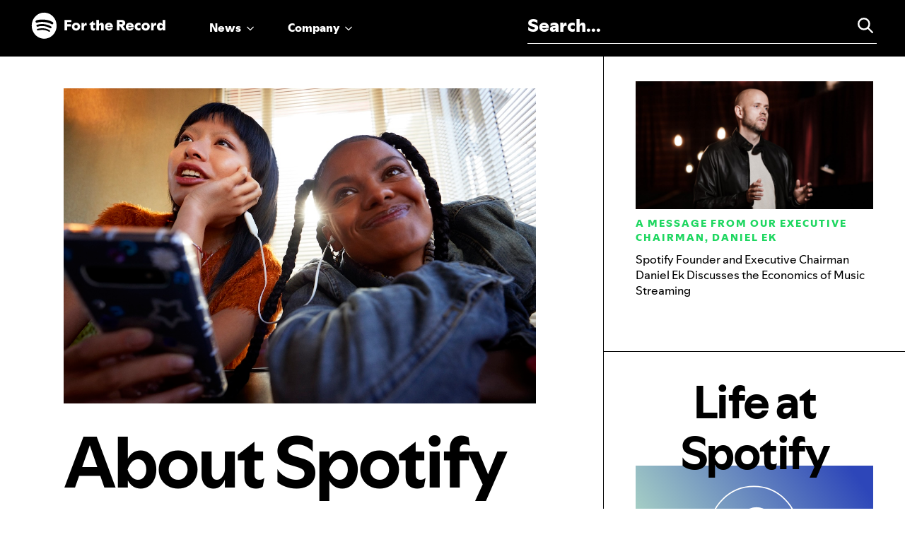

--- FILE ---
content_type: text/html; charset=UTF-8
request_url: https://newsroom.spotify.com/company-info/?ref=productmarketingalliance.com
body_size: 40747
content:

<!doctype html>

<html class="no-js" lang="en-US">

<head>
    <meta charset="utf-8">

    <!-- Force IE to use the latest rendering engine available -->
    <meta http-equiv="X-UA-Compatible" content="IE=edge">

    <!-- Mobile Meta -->
    <meta name="viewport" content="width=device-width, initial-scale=1.0">
    <meta class="foundation-mq">

    <!-- If Site Icon isn't set in customizer -->
    
    <link rel="pingback" href="https://newsroom.spotify.com/xmlrpc.php">


    <script type="text/javascript">
    function getContrastYIQ(hexcolor) {
        hexcolor = hexcolor.replace("#", "");
        var r = parseInt(hexcolor.substr(0, 2), 16);
        var g = parseInt(hexcolor.substr(2, 2), 16);
        var b = parseInt(hexcolor.substr(4, 2), 16);
        var yiq = ((r * 299) + (g * 587) + (b * 114)) / 1000;
        return (yiq >= 128) ? 'black' : 'white';
    }
    </script>
    
        <script>
    (function(w, d, s, l, i) {
        w[l] = w[l] || [];
        w[l].push({
            'gtm.start': new Date().getTime(),
            event: 'gtm.js'
        });
        var f = d.getElementsByTagName(s)[0],
            j = d.createElement(s),
            dl = l != 'dataLayer' ? '&l=' + l : '';
        j.async = true;
        j.src =
            'https://www.googletagmanager.com/gtm.js?id=' + i + dl;
        f.parentNode.insertBefore(j, f);
    })(window, document, 'script', 'dataLayer', 'GTM-52BJJ85');
    </script>
    <!-- End Google Tag Manager -->
        <meta name='robots' content='index, follow, max-image-preview:large, max-snippet:-1, max-video-preview:-1' />
	<style>img:is([sizes="auto" i], [sizes^="auto," i]) { contain-intrinsic-size: 3000px 1500px }</style>
	
	<!-- This site is optimized with the Yoast SEO plugin v24.8.1 - https://yoast.com/wordpress/plugins/seo/ -->
	<title>Spotify &#8212; About Spotify</title>
	<link rel="canonical" href="https://newsroom.spotify.com/company-info/" />
	<meta property="og:locale" content="en_US" />
	<meta property="og:type" content="article" />
	<meta property="og:title" content="Spotify &#8212; About Spotify" />
	<meta property="og:url" content="https://newsroom.spotify.com/company-info/" />
	<meta property="og:site_name" content="Spotify" />
	<meta property="article:modified_time" content="2026-01-08T19:49:49+00:00" />
	<meta name="twitter:card" content="summary_large_image" />
	<script type="application/ld+json" class="yoast-schema-graph">{"@context":"https://schema.org","@graph":[{"@type":"WebPage","@id":"https://newsroom.spotify.com/company-info/","url":"https://newsroom.spotify.com/company-info/","name":"Spotify &#8212; About Spotify","isPartOf":{"@id":"https://20220609t222013-dot-pr-newsroom-wp.uc.r.appspot.com/#website"},"datePublished":"2018-10-19T23:49:09+00:00","dateModified":"2026-01-08T19:49:49+00:00","breadcrumb":{"@id":"https://newsroom.spotify.com/company-info/#breadcrumb"},"inLanguage":"en-US","potentialAction":[{"@type":"ReadAction","target":["https://newsroom.spotify.com/company-info/"]}]},{"@type":"BreadcrumbList","@id":"https://newsroom.spotify.com/company-info/#breadcrumb","itemListElement":[{"@type":"ListItem","position":1,"name":"Home","item":"https://newsroom.spotify.com/"},{"@type":"ListItem","position":2,"name":"About Spotify"}]},{"@type":"WebSite","@id":"https://20220609t222013-dot-pr-newsroom-wp.uc.r.appspot.com/#website","url":"https://20220609t222013-dot-pr-newsroom-wp.uc.r.appspot.com/","name":"Spotify","description":"Spotify For the Record — Official News and Views","potentialAction":[{"@type":"SearchAction","target":{"@type":"EntryPoint","urlTemplate":"https://20220609t222013-dot-pr-newsroom-wp.uc.r.appspot.com/?s={search_term_string}"},"query-input":{"@type":"PropertyValueSpecification","valueRequired":true,"valueName":"search_term_string"}}],"inLanguage":"en-US"}]}</script>
	<!-- / Yoast SEO plugin. -->


<link rel='dns-prefetch' href='//newsroom.spotify.com' />
<link rel="alternate" type="application/rss+xml" title="Spotify &raquo; Feed" href="https://newsroom.spotify.com/feed/" />
<link rel="alternate" type="application/rss+xml" title="Spotify &raquo; Comments Feed" href="https://newsroom.spotify.com/comments/feed/" />
<script type="text/javascript">
/* <![CDATA[ */
window._wpemojiSettings = {"baseUrl":"https:\/\/s.w.org\/images\/core\/emoji\/15.0.3\/72x72\/","ext":".png","svgUrl":"https:\/\/s.w.org\/images\/core\/emoji\/15.0.3\/svg\/","svgExt":".svg","source":{"concatemoji":"https:\/\/newsroom.spotify.com\/wp-includes\/js\/wp-emoji-release.min.js?ver=6.7.2"}};
/*! This file is auto-generated */
!function(i,n){var o,s,e;function c(e){try{var t={supportTests:e,timestamp:(new Date).valueOf()};sessionStorage.setItem(o,JSON.stringify(t))}catch(e){}}function p(e,t,n){e.clearRect(0,0,e.canvas.width,e.canvas.height),e.fillText(t,0,0);var t=new Uint32Array(e.getImageData(0,0,e.canvas.width,e.canvas.height).data),r=(e.clearRect(0,0,e.canvas.width,e.canvas.height),e.fillText(n,0,0),new Uint32Array(e.getImageData(0,0,e.canvas.width,e.canvas.height).data));return t.every(function(e,t){return e===r[t]})}function u(e,t,n){switch(t){case"flag":return n(e,"\ud83c\udff3\ufe0f\u200d\u26a7\ufe0f","\ud83c\udff3\ufe0f\u200b\u26a7\ufe0f")?!1:!n(e,"\ud83c\uddfa\ud83c\uddf3","\ud83c\uddfa\u200b\ud83c\uddf3")&&!n(e,"\ud83c\udff4\udb40\udc67\udb40\udc62\udb40\udc65\udb40\udc6e\udb40\udc67\udb40\udc7f","\ud83c\udff4\u200b\udb40\udc67\u200b\udb40\udc62\u200b\udb40\udc65\u200b\udb40\udc6e\u200b\udb40\udc67\u200b\udb40\udc7f");case"emoji":return!n(e,"\ud83d\udc26\u200d\u2b1b","\ud83d\udc26\u200b\u2b1b")}return!1}function f(e,t,n){var r="undefined"!=typeof WorkerGlobalScope&&self instanceof WorkerGlobalScope?new OffscreenCanvas(300,150):i.createElement("canvas"),a=r.getContext("2d",{willReadFrequently:!0}),o=(a.textBaseline="top",a.font="600 32px Arial",{});return e.forEach(function(e){o[e]=t(a,e,n)}),o}function t(e){var t=i.createElement("script");t.src=e,t.defer=!0,i.head.appendChild(t)}"undefined"!=typeof Promise&&(o="wpEmojiSettingsSupports",s=["flag","emoji"],n.supports={everything:!0,everythingExceptFlag:!0},e=new Promise(function(e){i.addEventListener("DOMContentLoaded",e,{once:!0})}),new Promise(function(t){var n=function(){try{var e=JSON.parse(sessionStorage.getItem(o));if("object"==typeof e&&"number"==typeof e.timestamp&&(new Date).valueOf()<e.timestamp+604800&&"object"==typeof e.supportTests)return e.supportTests}catch(e){}return null}();if(!n){if("undefined"!=typeof Worker&&"undefined"!=typeof OffscreenCanvas&&"undefined"!=typeof URL&&URL.createObjectURL&&"undefined"!=typeof Blob)try{var e="postMessage("+f.toString()+"("+[JSON.stringify(s),u.toString(),p.toString()].join(",")+"));",r=new Blob([e],{type:"text/javascript"}),a=new Worker(URL.createObjectURL(r),{name:"wpTestEmojiSupports"});return void(a.onmessage=function(e){c(n=e.data),a.terminate(),t(n)})}catch(e){}c(n=f(s,u,p))}t(n)}).then(function(e){for(var t in e)n.supports[t]=e[t],n.supports.everything=n.supports.everything&&n.supports[t],"flag"!==t&&(n.supports.everythingExceptFlag=n.supports.everythingExceptFlag&&n.supports[t]);n.supports.everythingExceptFlag=n.supports.everythingExceptFlag&&!n.supports.flag,n.DOMReady=!1,n.readyCallback=function(){n.DOMReady=!0}}).then(function(){return e}).then(function(){var e;n.supports.everything||(n.readyCallback(),(e=n.source||{}).concatemoji?t(e.concatemoji):e.wpemoji&&e.twemoji&&(t(e.twemoji),t(e.wpemoji)))}))}((window,document),window._wpemojiSettings);
/* ]]> */
</script>
<style id='wp-emoji-styles-inline-css' type='text/css'>

	img.wp-smiley, img.emoji {
		display: inline !important;
		border: none !important;
		box-shadow: none !important;
		height: 1em !important;
		width: 1em !important;
		margin: 0 0.07em !important;
		vertical-align: -0.1em !important;
		background: none !important;
		padding: 0 !important;
	}
</style>
<link rel='stylesheet' id='wp-block-library-css' href='https://newsroom.spotify.com/wp-includes/css/dist/block-library/style.min.css?ver=6.7.2' type='text/css' media='all' />
<style id='classic-theme-styles-inline-css' type='text/css'>
/*! This file is auto-generated */
.wp-block-button__link{color:#fff;background-color:#32373c;border-radius:9999px;box-shadow:none;text-decoration:none;padding:calc(.667em + 2px) calc(1.333em + 2px);font-size:1.125em}.wp-block-file__button{background:#32373c;color:#fff;text-decoration:none}
</style>
<style id='global-styles-inline-css' type='text/css'>
:root{--wp--preset--aspect-ratio--square: 1;--wp--preset--aspect-ratio--4-3: 4/3;--wp--preset--aspect-ratio--3-4: 3/4;--wp--preset--aspect-ratio--3-2: 3/2;--wp--preset--aspect-ratio--2-3: 2/3;--wp--preset--aspect-ratio--16-9: 16/9;--wp--preset--aspect-ratio--9-16: 9/16;--wp--preset--color--black: #000000;--wp--preset--color--cyan-bluish-gray: #abb8c3;--wp--preset--color--white: #ffffff;--wp--preset--color--pale-pink: #f78da7;--wp--preset--color--vivid-red: #cf2e2e;--wp--preset--color--luminous-vivid-orange: #ff6900;--wp--preset--color--luminous-vivid-amber: #fcb900;--wp--preset--color--light-green-cyan: #7bdcb5;--wp--preset--color--vivid-green-cyan: #00d084;--wp--preset--color--pale-cyan-blue: #8ed1fc;--wp--preset--color--vivid-cyan-blue: #0693e3;--wp--preset--color--vivid-purple: #9b51e0;--wp--preset--gradient--vivid-cyan-blue-to-vivid-purple: linear-gradient(135deg,rgba(6,147,227,1) 0%,rgb(155,81,224) 100%);--wp--preset--gradient--light-green-cyan-to-vivid-green-cyan: linear-gradient(135deg,rgb(122,220,180) 0%,rgb(0,208,130) 100%);--wp--preset--gradient--luminous-vivid-amber-to-luminous-vivid-orange: linear-gradient(135deg,rgba(252,185,0,1) 0%,rgba(255,105,0,1) 100%);--wp--preset--gradient--luminous-vivid-orange-to-vivid-red: linear-gradient(135deg,rgba(255,105,0,1) 0%,rgb(207,46,46) 100%);--wp--preset--gradient--very-light-gray-to-cyan-bluish-gray: linear-gradient(135deg,rgb(238,238,238) 0%,rgb(169,184,195) 100%);--wp--preset--gradient--cool-to-warm-spectrum: linear-gradient(135deg,rgb(74,234,220) 0%,rgb(151,120,209) 20%,rgb(207,42,186) 40%,rgb(238,44,130) 60%,rgb(251,105,98) 80%,rgb(254,248,76) 100%);--wp--preset--gradient--blush-light-purple: linear-gradient(135deg,rgb(255,206,236) 0%,rgb(152,150,240) 100%);--wp--preset--gradient--blush-bordeaux: linear-gradient(135deg,rgb(254,205,165) 0%,rgb(254,45,45) 50%,rgb(107,0,62) 100%);--wp--preset--gradient--luminous-dusk: linear-gradient(135deg,rgb(255,203,112) 0%,rgb(199,81,192) 50%,rgb(65,88,208) 100%);--wp--preset--gradient--pale-ocean: linear-gradient(135deg,rgb(255,245,203) 0%,rgb(182,227,212) 50%,rgb(51,167,181) 100%);--wp--preset--gradient--electric-grass: linear-gradient(135deg,rgb(202,248,128) 0%,rgb(113,206,126) 100%);--wp--preset--gradient--midnight: linear-gradient(135deg,rgb(2,3,129) 0%,rgb(40,116,252) 100%);--wp--preset--font-size--small: 13px;--wp--preset--font-size--medium: 20px;--wp--preset--font-size--large: 36px;--wp--preset--font-size--x-large: 42px;--wp--preset--spacing--20: 0.44rem;--wp--preset--spacing--30: 0.67rem;--wp--preset--spacing--40: 1rem;--wp--preset--spacing--50: 1.5rem;--wp--preset--spacing--60: 2.25rem;--wp--preset--spacing--70: 3.38rem;--wp--preset--spacing--80: 5.06rem;--wp--preset--shadow--natural: 6px 6px 9px rgba(0, 0, 0, 0.2);--wp--preset--shadow--deep: 12px 12px 50px rgba(0, 0, 0, 0.4);--wp--preset--shadow--sharp: 6px 6px 0px rgba(0, 0, 0, 0.2);--wp--preset--shadow--outlined: 6px 6px 0px -3px rgba(255, 255, 255, 1), 6px 6px rgba(0, 0, 0, 1);--wp--preset--shadow--crisp: 6px 6px 0px rgba(0, 0, 0, 1);}:where(.is-layout-flex){gap: 0.5em;}:where(.is-layout-grid){gap: 0.5em;}body .is-layout-flex{display: flex;}.is-layout-flex{flex-wrap: wrap;align-items: center;}.is-layout-flex > :is(*, div){margin: 0;}body .is-layout-grid{display: grid;}.is-layout-grid > :is(*, div){margin: 0;}:where(.wp-block-columns.is-layout-flex){gap: 2em;}:where(.wp-block-columns.is-layout-grid){gap: 2em;}:where(.wp-block-post-template.is-layout-flex){gap: 1.25em;}:where(.wp-block-post-template.is-layout-grid){gap: 1.25em;}.has-black-color{color: var(--wp--preset--color--black) !important;}.has-cyan-bluish-gray-color{color: var(--wp--preset--color--cyan-bluish-gray) !important;}.has-white-color{color: var(--wp--preset--color--white) !important;}.has-pale-pink-color{color: var(--wp--preset--color--pale-pink) !important;}.has-vivid-red-color{color: var(--wp--preset--color--vivid-red) !important;}.has-luminous-vivid-orange-color{color: var(--wp--preset--color--luminous-vivid-orange) !important;}.has-luminous-vivid-amber-color{color: var(--wp--preset--color--luminous-vivid-amber) !important;}.has-light-green-cyan-color{color: var(--wp--preset--color--light-green-cyan) !important;}.has-vivid-green-cyan-color{color: var(--wp--preset--color--vivid-green-cyan) !important;}.has-pale-cyan-blue-color{color: var(--wp--preset--color--pale-cyan-blue) !important;}.has-vivid-cyan-blue-color{color: var(--wp--preset--color--vivid-cyan-blue) !important;}.has-vivid-purple-color{color: var(--wp--preset--color--vivid-purple) !important;}.has-black-background-color{background-color: var(--wp--preset--color--black) !important;}.has-cyan-bluish-gray-background-color{background-color: var(--wp--preset--color--cyan-bluish-gray) !important;}.has-white-background-color{background-color: var(--wp--preset--color--white) !important;}.has-pale-pink-background-color{background-color: var(--wp--preset--color--pale-pink) !important;}.has-vivid-red-background-color{background-color: var(--wp--preset--color--vivid-red) !important;}.has-luminous-vivid-orange-background-color{background-color: var(--wp--preset--color--luminous-vivid-orange) !important;}.has-luminous-vivid-amber-background-color{background-color: var(--wp--preset--color--luminous-vivid-amber) !important;}.has-light-green-cyan-background-color{background-color: var(--wp--preset--color--light-green-cyan) !important;}.has-vivid-green-cyan-background-color{background-color: var(--wp--preset--color--vivid-green-cyan) !important;}.has-pale-cyan-blue-background-color{background-color: var(--wp--preset--color--pale-cyan-blue) !important;}.has-vivid-cyan-blue-background-color{background-color: var(--wp--preset--color--vivid-cyan-blue) !important;}.has-vivid-purple-background-color{background-color: var(--wp--preset--color--vivid-purple) !important;}.has-black-border-color{border-color: var(--wp--preset--color--black) !important;}.has-cyan-bluish-gray-border-color{border-color: var(--wp--preset--color--cyan-bluish-gray) !important;}.has-white-border-color{border-color: var(--wp--preset--color--white) !important;}.has-pale-pink-border-color{border-color: var(--wp--preset--color--pale-pink) !important;}.has-vivid-red-border-color{border-color: var(--wp--preset--color--vivid-red) !important;}.has-luminous-vivid-orange-border-color{border-color: var(--wp--preset--color--luminous-vivid-orange) !important;}.has-luminous-vivid-amber-border-color{border-color: var(--wp--preset--color--luminous-vivid-amber) !important;}.has-light-green-cyan-border-color{border-color: var(--wp--preset--color--light-green-cyan) !important;}.has-vivid-green-cyan-border-color{border-color: var(--wp--preset--color--vivid-green-cyan) !important;}.has-pale-cyan-blue-border-color{border-color: var(--wp--preset--color--pale-cyan-blue) !important;}.has-vivid-cyan-blue-border-color{border-color: var(--wp--preset--color--vivid-cyan-blue) !important;}.has-vivid-purple-border-color{border-color: var(--wp--preset--color--vivid-purple) !important;}.has-vivid-cyan-blue-to-vivid-purple-gradient-background{background: var(--wp--preset--gradient--vivid-cyan-blue-to-vivid-purple) !important;}.has-light-green-cyan-to-vivid-green-cyan-gradient-background{background: var(--wp--preset--gradient--light-green-cyan-to-vivid-green-cyan) !important;}.has-luminous-vivid-amber-to-luminous-vivid-orange-gradient-background{background: var(--wp--preset--gradient--luminous-vivid-amber-to-luminous-vivid-orange) !important;}.has-luminous-vivid-orange-to-vivid-red-gradient-background{background: var(--wp--preset--gradient--luminous-vivid-orange-to-vivid-red) !important;}.has-very-light-gray-to-cyan-bluish-gray-gradient-background{background: var(--wp--preset--gradient--very-light-gray-to-cyan-bluish-gray) !important;}.has-cool-to-warm-spectrum-gradient-background{background: var(--wp--preset--gradient--cool-to-warm-spectrum) !important;}.has-blush-light-purple-gradient-background{background: var(--wp--preset--gradient--blush-light-purple) !important;}.has-blush-bordeaux-gradient-background{background: var(--wp--preset--gradient--blush-bordeaux) !important;}.has-luminous-dusk-gradient-background{background: var(--wp--preset--gradient--luminous-dusk) !important;}.has-pale-ocean-gradient-background{background: var(--wp--preset--gradient--pale-ocean) !important;}.has-electric-grass-gradient-background{background: var(--wp--preset--gradient--electric-grass) !important;}.has-midnight-gradient-background{background: var(--wp--preset--gradient--midnight) !important;}.has-small-font-size{font-size: var(--wp--preset--font-size--small) !important;}.has-medium-font-size{font-size: var(--wp--preset--font-size--medium) !important;}.has-large-font-size{font-size: var(--wp--preset--font-size--large) !important;}.has-x-large-font-size{font-size: var(--wp--preset--font-size--x-large) !important;}
:where(.wp-block-post-template.is-layout-flex){gap: 1.25em;}:where(.wp-block-post-template.is-layout-grid){gap: 1.25em;}
:where(.wp-block-columns.is-layout-flex){gap: 2em;}:where(.wp-block-columns.is-layout-grid){gap: 2em;}
:root :where(.wp-block-pullquote){font-size: 1.5em;line-height: 1.6;}
</style>
<link rel='stylesheet' id='contact-form-7-css' href='https://newsroom.spotify.com/wp-content/plugins/contact-form-7/includes/css/styles.css?ver=6.1.4' type='text/css' media='all' />
<link rel='stylesheet' id='searchwp-forms-css' href='https://newsroom.spotify.com/wp-content/plugins/searchwp/assets/css/frontend/search-forms.css?ver=4.3.18' type='text/css' media='all' />
<link rel='stylesheet' id='site-css-css' href='https://newsroom.spotify.com/wp-content/themes/ftr/assets/styles/style.css?ver=251204091326' type='text/css' media='all' />
<script type="text/javascript" src="https://newsroom.spotify.com/wp-includes/js/jquery/jquery.min.js?ver=3.7.1" id="jquery-core-js"></script>
<script type="text/javascript" src="https://newsroom.spotify.com/wp-includes/js/jquery/jquery-migrate.min.js?ver=3.4.1" id="jquery-migrate-js"></script>
<script type="text/javascript" src="https://newsroom.spotify.com/wp-content/themes/ftr/assets/scripts/lottie-player.js?ver=251204091326" id="lottie-player-js-js"></script>
<link rel="https://api.w.org/" href="https://newsroom.spotify.com/wp-json/" /><link rel="alternate" title="JSON" type="application/json" href="https://newsroom.spotify.com/wp-json/wp/v2/pages/14" /><link rel='shortlink' href='https://newsroom.spotify.com/?p=14' />
<link rel="alternate" title="oEmbed (JSON)" type="application/json+oembed" href="https://newsroom.spotify.com/wp-json/oembed/1.0/embed?url=https%3A%2F%2Fnewsroom.spotify.com%2Fcompany-info%2F" />
<link rel="alternate" title="oEmbed (XML)" type="text/xml+oembed" href="https://newsroom.spotify.com/wp-json/oembed/1.0/embed?url=https%3A%2F%2Fnewsroom.spotify.com%2Fcompany-info%2F&#038;format=xml" />
  <script type="text/javascript">
    var ajaxurl = "https:\/\/newsroom.spotify.com\/wp-admin\/admin-ajax.php"; 
    var ajaxnonce = "c3e8755cd7";
    
  </script>
<link rel="icon" href="https://storage.googleapis.com/pr-newsroom-wp/1/2018/11/favicon-32x32.png" sizes="32x32" />
<link rel="icon" href="https://storage.googleapis.com/pr-newsroom-wp/1/2018/11/favicon-32x32.png" sizes="192x192" />
<link rel="apple-touch-icon" href="https://storage.googleapis.com/pr-newsroom-wp/1/2018/11/favicon-32x32.png" />
<meta name="msapplication-TileImage" content="https://storage.googleapis.com/pr-newsroom-wp/1/2018/11/favicon-32x32.png" />
</head>

<body class="page-template page-template-template-about page-template-template-about-php page page-id-14">
    <!-- Google Tag Manager (noscript) -->
    <noscript><iframe src="https://www.googletagmanager.com/ns.html?id=GTM-52BJJ85" height="0" width="0" style="display:none;visibility:hidden"></iframe></noscript>
    <!-- End Google Tag Manager (noscript) -->
    <div class="off-canvas-wrapper">

        <!-- Load off-canvas container. Feel free to remove if not using. -->
        
<div class="off-canvas position-top" id="off-canvas" data-off-canvas data-transition="overlap">
    <ul class="vertical menu accordion-menu" data-accordion-menu>
        <li>
            <a href="#">News</a>
            <ul class="vertical menu nested news">
                
                                            <li>
                            <a href="/news/?_filter=news-announcements">News &amp; Announcements</a>
                        </li>
                                            <li>
                            <a href="/news/?_filter=creator-stories">Artists &amp; Creators</a>
                        </li>
                                            <li>
                            <a href="/news/?_filter=trends-data">Culture &amp; Trends</a>
                        </li>
                                            <li>
                            <a href="/news/?_filter=behind-business">Behind the Business</a>
                        </li>
                    
                                <li class="button-wrapper"><a href="/news" class="button">View All News</a></li>
                <li>
                    <div class="featured-categories">Featured <span>categories</span></div>
                    <div class="side-links">
                                                        <div class="side-link">

                                                                        <a href="https://newsroom.spotify.com/news" class="aspect"><img src="https://storage.googleapis.com/pr-newsroom-wp/1/2025/01/2023_BOB_JEUSETTE_SPOTIFY_SHOT_26_0072_RVB_crop.jpg" alt="" /></a>


                                    <a href="https://newsroom.spotify.com/news" class="button">Company News</a>

                                </div>

                                                        <div class="side-link">

                                                                        <a href="https://newsroom.spotify.com/audiobooks" class="aspect"><img src="https://storage.googleapis.com/pr-newsroom-wp/1/2025/01/cd809535530d428aa9f4698c560f6712-768x432-1.jpg" alt="" /></a>


                                    <a href="https://newsroom.spotify.com/audiobooks" class="button">Audiobooks</a>

                                </div>

                                                        <div class="side-link">

                                                                        <a href="https://loudandclear.byspotify.com" class="aspect"><img src="https://storage.googleapis.com/pr-newsroom-wp/1/2024/09/loudandclear.png" alt="" /></a>


                                    <a href="https://loudandclear.byspotify.com" class="button">Spotify Loud & Clear</a>

                                </div>

                                                        <div class="side-link">

                                                                        <a href="https://newsroom.spotify.com/2025-wrapped/" class="aspect"><img src="https://storage.googleapis.com/pr-newsroom-wp/1/2025/12/25_1128_audiobook_trends_Header_Horizontal-Light_6-768x432.png" alt="" /></a>


                                    <a href="https://newsroom.spotify.com/2025-wrapped/" class="button">2025 Wrapped</a>

                                </div>

                                            </div>
                </li>
            </ul>

        </li>
        <li>
            <a href="#">Company</a>
            <ul class="vertical menu nested company-info">
                                                                <li>
                            <a href="https://newsroom.spotify.com/company-info/" target="_self">
                                About Spotify                            </a>
                        </li>
                                                                <li>
                            <a href="https://investors.spotify.com/" target="_blank">
                                Investors                            </a>
                        </li>
                                                                <li>
                            <a href="https://newsroom.spotify.com/media-kit" target="_self">
                                Press Center                            </a>
                        </li>
                                                                <li>
                            <a href="https://www.lifeatspotify.com/" target="_blank">
                                Life at Spotify                            </a>
                        </li>
                                                                <li>
                            <a href="https://newsroom.spotify.com/safety-at-spotify/" target="_blank">
                                Safety at Spotify                            </a>
                        </li>
                                                                <li>
                            <a href="https://newsroom.spotify.com/diversity-inclusion-belonging/" target="_blank">
                                Diversity &amp; Inclusion                            </a>
                        </li>
                
                <li>
                    <div class="featured-categories">Featured <span>categories</span></div>
                    <div class="side-links">
                                                        <div class="side-link">

                                                                        <a href="https://timetoplayfair.com" class="aspect"><img src="https://storage.googleapis.com/pr-newsroom-wp/1/2021/11/thecase-01-768x432.png" alt="" /></a>


                                    <a href="https://timetoplayfair.com" class="button">Time to Play Fair</a>

                                </div>

                                                        <div class="side-link">

                                                                        <a href="https://loudandclear.byspotify.com" class="aspect"><img src="https://storage.googleapis.com/pr-newsroom-wp/1/2021/11/20210317_1731_LC_Spotify_Streaming_Animation-copy1-copy-768x432.jpg" alt="" /></a>


                                    <a href="https://loudandclear.byspotify.com" class="button">Spotify Loud & Clear</a>

                                </div>

                                                        <div class="side-link">

                                                                        <a href="https://newsroom.spotify.com/stream-on-2023/" class="aspect"><img src="https://storage.googleapis.com/pr-newsroom-wp/1/2023/02/stream-on-2023_nav-bar-image.png" alt="" /></a>


                                    <a href="https://newsroom.spotify.com/stream-on-2023/" class="button">Stream On</a>

                                </div>

                                            </div>
                </li>
            </ul>
        </li>


            </ul>



</div>
        <div class="off-canvas-content" data-off-canvas-content>

            <header class="header" role="banner">

                <div data-sticky-container>
    <div class="top-bar" id="top-bar-menu" data-sticky data-margin-top="0" data-sticky-on="small">
        <div class="top-bar-left">
            <ul class="menu logo">
                <li><a href="https://newsroom.spotify.com"><svg width="222" height="44" viewBox="0 0 222 44" fill="none" xmlns="http://www.w3.org/2000/svg">
    <path d="M55.7386 12.96H67.0426V16.512H60.1306V20.112H66.2986V23.64H60.1306V30H55.7386V12.96ZM74.5773 30.432C73.2333 30.432 72.0413 30.152 71.0013 29.592C69.9773 29.032 69.1853 28.264 68.6253 27.288C68.0653 26.296 67.7853 25.2 67.7853 24C67.7853 22.784 68.0653 21.688 68.6253 20.712C69.1853 19.72 69.9773 18.944 71.0013 18.384C72.0413 17.824 73.2333 17.544 74.5773 17.544C75.9213 17.544 77.1053 17.824 78.1293 18.384C79.1533 18.944 79.9533 19.72 80.5293 20.712C81.1053 21.688 81.3933 22.776 81.3933 23.976C81.3933 25.192 81.1053 26.296 80.5293 27.288C79.9533 28.264 79.1533 29.032 78.1293 29.592C77.1053 30.152 75.9213 30.432 74.5773 30.432ZM74.5773 27C75.1053 27 75.5693 26.872 75.9693 26.616C76.3853 26.36 76.7053 26.008 76.9293 25.56C77.1533 25.096 77.2653 24.576 77.2653 24C77.2653 23.424 77.1533 22.904 76.9293 22.44C76.7053 21.976 76.3853 21.616 75.9693 21.36C75.5693 21.104 75.1053 20.976 74.5773 20.976C74.0493 20.976 73.5773 21.104 73.1613 21.36C72.7613 21.616 72.4493 21.976 72.2253 22.44C72.0013 22.904 71.8893 23.424 71.8893 24C71.8893 24.576 72.0013 25.096 72.2253 25.56C72.4493 26.008 72.7613 26.36 73.1613 26.616C73.5773 26.872 74.0493 27 74.5773 27ZM83.4104 17.976H87.5624V23.064H87.2024C87.3944 22.056 87.6424 21.152 87.9464 20.352C88.2504 19.552 88.6344 18.904 89.0984 18.408C89.5784 17.912 90.1464 17.664 90.8024 17.664C91.1704 17.664 91.4744 17.728 91.7144 17.856L92.3144 22.248C92.1544 22.152 91.9384 22.072 91.6664 22.008C91.4104 21.944 91.1304 21.912 90.8264 21.912C90.2504 21.912 89.7384 22.056 89.2904 22.344C88.8584 22.632 88.4984 23.016 88.2104 23.496C87.9384 23.96 87.7384 24.472 87.6104 25.032V30H83.4104V17.976ZM102.918 30.36C102.022 30.36 101.254 30.2 100.614 29.88C99.9735 29.544 99.4775 29.048 99.1255 28.392C98.7735 27.736 98.5975 26.936 98.5975 25.992V21.216H96.5095V19.32L102.774 14.448H102.798V17.976H105.654V21.216H102.798V25.272C102.798 25.896 102.934 26.344 103.206 26.616C103.494 26.888 103.894 27.024 104.406 27.024C104.742 27.024 105.046 26.976 105.318 26.88C105.606 26.768 105.862 26.624 106.086 26.448L105.486 29.64C105.262 29.848 104.918 30.016 104.454 30.144C103.99 30.288 103.478 30.36 102.918 30.36ZM107.926 12.96H112.15V21.336L111.862 21.24C112.102 20.584 112.422 19.984 112.822 19.44C113.222 18.896 113.71 18.456 114.286 18.12C114.878 17.784 115.55 17.616 116.302 17.616C117.134 17.616 117.822 17.8 118.366 18.168C118.91 18.536 119.31 19.048 119.566 19.704C119.838 20.36 119.974 21.136 119.974 22.032V30H115.726V23.184C115.726 22.768 115.678 22.424 115.582 22.152C115.502 21.864 115.358 21.648 115.15 21.504C114.958 21.36 114.686 21.288 114.334 21.288C113.806 21.288 113.342 21.536 112.942 22.032C112.542 22.512 112.278 23.064 112.15 23.688V30H107.926V12.96ZM128.575 30.432C127.279 30.432 126.119 30.152 125.095 29.592C124.071 29.032 123.279 28.264 122.719 27.288C122.159 26.312 121.879 25.224 121.879 24.024C121.879 22.792 122.159 21.688 122.719 20.712C123.279 19.72 124.055 18.944 125.047 18.384C126.055 17.824 127.183 17.544 128.431 17.544C129.711 17.544 130.847 17.824 131.839 18.384C132.831 18.944 133.599 19.72 134.143 20.712C134.703 21.688 134.983 22.776 134.983 23.976C134.983 24.168 134.975 24.328 134.959 24.456C134.959 24.584 134.959 24.752 134.959 24.96H123.847V22.632H131.047L130.927 22.824C130.927 22.392 130.815 22.008 130.591 21.672C130.383 21.336 130.087 21.072 129.703 20.88C129.335 20.688 128.919 20.592 128.455 20.592C127.927 20.592 127.463 20.712 127.063 20.952C126.663 21.176 126.351 21.496 126.127 21.912C125.903 22.328 125.791 22.792 125.791 23.304V24.24C125.791 24.896 125.903 25.464 126.127 25.944C126.367 26.424 126.695 26.784 127.111 27.024C127.543 27.264 128.047 27.384 128.623 27.384C129.199 27.384 129.679 27.264 130.063 27.024C130.463 26.784 130.743 26.448 130.903 26.016H134.839C134.599 26.896 134.199 27.672 133.639 28.344C133.095 29 132.391 29.512 131.527 29.88C130.679 30.248 129.695 30.432 128.575 30.432ZM141.356 12.96H148.748C150.156 12.96 151.34 13.176 152.3 13.608C153.276 14.024 154.004 14.624 154.484 15.408C154.964 16.176 155.204 17.08 155.204 18.12C155.204 19.144 154.956 20.04 154.46 20.808C153.98 21.576 153.252 22.184 152.276 22.632C151.3 23.08 150.108 23.32 148.7 23.352L148.364 23.448H145.7V30H141.356V12.96ZM146.516 22.776L150.764 21.96L156.02 30H150.956L146.516 22.776ZM148.268 20.112C148.828 20.112 149.292 20.04 149.66 19.896C150.044 19.752 150.324 19.544 150.5 19.272C150.692 19 150.788 18.656 150.788 18.24C150.788 17.824 150.692 17.48 150.5 17.208C150.324 16.92 150.044 16.704 149.66 16.56C149.292 16.416 148.828 16.344 148.268 16.344H145.7V20.112H148.268ZM162.77 30.432C161.474 30.432 160.314 30.152 159.29 29.592C158.266 29.032 157.474 28.264 156.914 27.288C156.354 26.312 156.074 25.224 156.074 24.024C156.074 22.792 156.354 21.688 156.914 20.712C157.474 19.72 158.25 18.944 159.242 18.384C160.25 17.824 161.378 17.544 162.626 17.544C163.906 17.544 165.042 17.824 166.034 18.384C167.026 18.944 167.794 19.72 168.338 20.712C168.898 21.688 169.178 22.776 169.178 23.976C169.178 24.168 169.17 24.328 169.154 24.456C169.154 24.584 169.154 24.752 169.154 24.96H158.042V22.632H165.242L165.122 22.824C165.122 22.392 165.01 22.008 164.786 21.672C164.578 21.336 164.282 21.072 163.898 20.88C163.53 20.688 163.114 20.592 162.65 20.592C162.122 20.592 161.658 20.712 161.258 20.952C160.858 21.176 160.546 21.496 160.322 21.912C160.098 22.328 159.986 22.792 159.986 23.304V24.24C159.986 24.896 160.098 25.464 160.322 25.944C160.562 26.424 160.89 26.784 161.306 27.024C161.738 27.264 162.242 27.384 162.818 27.384C163.394 27.384 163.874 27.264 164.258 27.024C164.658 26.784 164.938 26.448 165.098 26.016H169.034C168.794 26.896 168.394 27.672 167.834 28.344C167.29 29 166.586 29.512 165.722 29.88C164.874 30.248 163.89 30.432 162.77 30.432ZM177.159 30.36C175.895 30.36 174.759 30.08 173.751 29.52C172.743 28.96 171.959 28.2 171.399 27.24C170.839 26.264 170.559 25.184 170.559 24C170.559 22.8 170.839 21.72 171.399 20.76C171.959 19.784 172.743 19.016 173.751 18.456C174.759 17.896 175.895 17.616 177.159 17.616C177.831 17.616 178.439 17.696 178.983 17.856C179.527 18.016 179.975 18.224 180.327 18.48V22.392C180.103 22.088 179.751 21.808 179.271 21.552C178.807 21.296 178.263 21.168 177.639 21.168C177.063 21.168 176.559 21.296 176.127 21.552C175.711 21.792 175.391 22.128 175.167 22.56C174.959 22.976 174.855 23.456 174.855 24C174.855 24.528 174.959 25.008 175.167 25.44C175.391 25.872 175.711 26.208 176.127 26.448C176.559 26.688 177.063 26.808 177.639 26.808C178.231 26.808 178.759 26.712 179.223 26.52C179.687 26.312 180.055 26.024 180.327 25.656V29.52C179.975 29.76 179.535 29.96 179.007 30.12C178.479 30.28 177.863 30.36 177.159 30.36ZM188.601 30.432C187.257 30.432 186.065 30.152 185.025 29.592C184.001 29.032 183.209 28.264 182.649 27.288C182.089 26.296 181.809 25.2 181.809 24C181.809 22.784 182.089 21.688 182.649 20.712C183.209 19.72 184.001 18.944 185.025 18.384C186.065 17.824 187.257 17.544 188.601 17.544C189.945 17.544 191.129 17.824 192.153 18.384C193.177 18.944 193.977 19.72 194.553 20.712C195.129 21.688 195.417 22.776 195.417 23.976C195.417 25.192 195.129 26.296 194.553 27.288C193.977 28.264 193.177 29.032 192.153 29.592C191.129 30.152 189.945 30.432 188.601 30.432ZM188.601 27C189.129 27 189.593 26.872 189.993 26.616C190.409 26.36 190.729 26.008 190.953 25.56C191.177 25.096 191.289 24.576 191.289 24C191.289 23.424 191.177 22.904 190.953 22.44C190.729 21.976 190.409 21.616 189.993 21.36C189.593 21.104 189.129 20.976 188.601 20.976C188.073 20.976 187.601 21.104 187.185 21.36C186.785 21.616 186.473 21.976 186.249 22.44C186.025 22.904 185.913 23.424 185.913 24C185.913 24.576 186.025 25.096 186.249 25.56C186.473 26.008 186.785 26.36 187.185 26.616C187.601 26.872 188.073 27 188.601 27ZM197.434 17.976H201.586V23.064H201.226C201.418 22.056 201.666 21.152 201.97 20.352C202.274 19.552 202.658 18.904 203.122 18.408C203.602 17.912 204.17 17.664 204.826 17.664C205.194 17.664 205.498 17.728 205.738 17.856L206.338 22.248C206.178 22.152 205.962 22.072 205.69 22.008C205.434 21.944 205.154 21.912 204.85 21.912C204.274 21.912 203.762 22.056 203.314 22.344C202.882 22.632 202.522 23.016 202.234 23.496C201.962 23.96 201.762 24.472 201.634 25.032V30H197.434V17.976ZM212.211 30.36C211.203 30.36 210.307 30.088 209.523 29.544C208.755 28.984 208.155 28.224 207.723 27.264C207.291 26.304 207.075 25.216 207.075 24C207.075 22.784 207.291 21.696 207.723 20.736C208.155 19.76 208.763 19 209.547 18.456C210.331 17.896 211.219 17.616 212.211 17.616C213.043 17.616 213.755 17.792 214.347 18.144C214.955 18.496 215.451 18.944 215.835 19.488C216.235 20.032 216.579 20.656 216.867 21.36L216.387 22.536V12.96H220.587V30H216.387V25.296L216.843 26.688C216.539 27.408 216.195 28.032 215.811 28.56C215.427 29.088 214.939 29.52 214.347 29.856C213.755 30.192 213.043 30.36 212.211 30.36ZM213.555 26.904C214.227 26.904 214.811 26.632 215.307 26.088C215.819 25.528 216.203 24.824 216.459 23.976C216.299 23.416 216.075 22.92 215.787 22.488C215.515 22.04 215.187 21.688 214.803 21.432C214.419 21.176 214.003 21.048 213.555 21.048C213.107 21.048 212.707 21.176 212.355 21.432C212.019 21.672 211.755 22.016 211.563 22.464C211.387 22.896 211.299 23.408 211.299 24C211.299 24.576 211.387 25.088 211.563 25.536C211.755 25.968 212.019 26.304 212.355 26.544C212.707 26.784 213.107 26.904 213.555 26.904Z" fill="white" />
    <mask id="mask0_410_208" style="mask-type:alpha" maskUnits="userSpaceOnUse" x="0" y="0" width="44" height="44">
        <rect width="44" height="44" fill="#C4C4C4" />
    </mask>
    <g mask="url(#mask0_410_208)">
        <path fill-rule="evenodd" clip-rule="evenodd" d="M122.852 37.7868C121.606 37.7868 120.599 37.5155 119.484 36.8832C119.433 36.8554 119.394 36.8074 119.375 36.7493C119.357 36.6912 119.36 36.6277 119.385 36.5724L120.454 34.1147C120.467 34.0846 120.486 34.0577 120.509 34.0355C120.532 34.0133 120.56 33.9963 120.589 33.9854C120.65 33.9661 120.716 33.9726 120.773 34.0036C121.371 34.3475 121.957 34.5205 122.513 34.5205C123.199 34.5205 123.703 34.2845 124.214 33.0946L119.705 21.7705H116.761V33.0957C116.76 33.1606 116.736 33.2227 116.693 33.2684C116.649 33.314 116.591 33.3395 116.53 33.3392H113.377C113.347 33.3393 113.317 33.3332 113.289 33.321C113.261 33.3088 113.236 33.2909 113.215 33.2683C113.193 33.2457 113.176 33.2188 113.165 33.1892C113.153 33.1596 113.147 33.1278 113.147 33.0957V21.7705H111.633C111.603 21.7708 111.573 21.7647 111.545 21.7527C111.517 21.7407 111.492 21.7229 111.47 21.7004C111.449 21.6779 111.432 21.651 111.42 21.6215C111.408 21.5919 111.402 21.5602 111.402 21.528V18.6772C111.403 18.6125 111.427 18.5506 111.471 18.5052C111.514 18.4598 111.572 18.4345 111.633 18.4348H113.147V17.7352C113.147 14.4881 114.687 12.7706 117.599 12.7706C118.795 12.7706 119.595 12.9714 120.22 13.1658C120.267 13.1805 120.308 13.2109 120.337 13.2525C120.366 13.294 120.382 13.3445 120.382 13.3965V16.1789C120.382 16.2178 120.374 16.2561 120.357 16.2908C120.341 16.3255 120.317 16.3556 120.288 16.3787C120.258 16.4005 120.223 16.4146 120.187 16.42C120.151 16.4254 120.114 16.4218 120.079 16.4096C119.488 16.2035 118.96 16.0657 118.303 16.0657C117.2 16.0657 116.709 16.6649 116.709 18.0075V18.4647H122.096C122.191 18.4647 122.278 18.5256 122.31 18.6196L125.994 28.6833L129.356 18.627C129.372 18.579 129.401 18.5376 129.441 18.5084C129.48 18.4793 129.526 18.464 129.574 18.4647H132.857C132.934 18.4647 133.003 18.5031 133.047 18.5683C133.068 18.6008 133.081 18.6382 133.085 18.6773C133.089 18.7164 133.084 18.7559 133.071 18.7926L127.601 33.5956C126.466 36.6503 125.179 37.7868 122.852 37.7868ZM108.141 16.6254C106.893 16.6254 105.878 15.5658 105.878 14.2574C105.878 12.9479 106.893 11.8894 108.141 11.8894C109.389 11.8894 110.402 12.9479 110.402 14.2574C110.402 15.5658 109.389 16.6254 108.141 16.6254ZM101.152 21.7705V28.5968C101.152 29.6734 101.604 30.1541 102.615 30.1541C103.271 30.1541 103.858 30.0067 104.465 29.6873C104.5 29.6688 104.539 29.66 104.579 29.6619C104.618 29.6637 104.656 29.6762 104.69 29.698C104.723 29.7194 104.751 29.7496 104.77 29.7858C104.789 29.8219 104.799 29.8627 104.799 29.9042V32.6075C104.799 32.6501 104.788 32.6918 104.767 32.7282C104.746 32.7646 104.717 32.7945 104.682 32.8148C103.798 33.3413 102.86 33.5859 101.729 33.5859C98.948 33.5859 97.538 32.081 97.538 29.1148V21.7705H96.021C95.9911 21.7706 95.9614 21.7645 95.9337 21.7524C95.906 21.7403 95.8807 21.7224 95.8595 21.6999C95.8382 21.6774 95.8213 21.6506 95.8097 21.6211C95.7981 21.5917 95.7921 21.56 95.792 21.528V18.6922C95.792 18.5576 95.895 18.4497 96.021 18.4497H97.538V14.7327C97.538 14.6003 97.641 14.4924 97.769 14.4924H100.921C101.049 14.4924 101.152 14.6003 101.152 14.7327V18.4497H104.621C104.748 18.4497 104.851 18.5576 104.851 18.6922V21.528C104.851 21.5601 104.845 21.5918 104.833 21.6214C104.822 21.651 104.805 21.6778 104.783 21.7003C104.762 21.7228 104.736 21.7406 104.709 21.7527C104.681 21.7647 104.651 21.7708 104.621 21.7705H101.152ZM87.943 33.6671C83.723 33.6671 80.417 30.278 80.417 25.95C80.417 21.574 83.746 18.1475 87.995 18.1475C92.23 18.1475 95.547 21.5505 95.547 25.8945C95.547 30.2534 92.208 33.6671 87.943 33.6671ZM87.943 21.5248C85.675 21.5248 84.031 23.362 84.031 25.8945C84.031 28.4152 85.735 30.3186 87.995 30.3186C90.277 30.3186 91.933 28.4814 91.933 25.95C91.933 23.4261 90.218 21.5248 87.943 21.5248ZM72.793 33.6404C71.018 33.6404 69.561 32.9493 68.36 31.5373V37.4621C68.3597 37.4941 68.3535 37.5258 68.3418 37.5552C68.33 37.5847 68.3129 37.6114 68.2914 37.6337C68.2699 37.6561 68.2445 37.6736 68.2166 37.6854C68.1888 37.6972 68.159 37.703 68.129 37.7024H64.977C64.947 37.703 64.9172 37.6972 64.8894 37.6854C64.8615 37.6736 64.8361 37.6561 64.8146 37.6337C64.7931 37.6114 64.776 37.5847 64.7642 37.5552C64.7524 37.5258 64.7463 37.4941 64.746 37.4621V18.6922C64.746 18.5576 64.849 18.4497 64.977 18.4497H68.129C68.257 18.4497 68.36 18.5576 68.36 18.6922V20.3798C69.561 18.8802 71.018 18.1475 72.793 18.1475C76.093 18.1475 79.434 20.8071 79.434 25.8945C79.434 30.9797 76.093 33.6404 72.793 33.6404ZM72.064 21.4981C69.907 21.4981 68.281 23.3865 68.281 25.8945C68.281 28.4013 69.907 30.2908 72.064 30.2908C74.244 30.2908 75.767 28.4825 75.767 25.8945C75.767 23.346 74.209 21.4981 72.064 21.4981ZM57.484 21.7844C61.776 22.876 63.525 24.5743 63.525 27.6398C63.525 31.2671 60.876 33.6126 56.78 33.6126C53.9219 33.6283 51.1586 32.5178 49.019 30.4938C48.9966 30.4736 48.9783 30.449 48.9649 30.4212C48.9516 30.3934 48.9436 30.3631 48.9413 30.332C48.9391 30.3008 48.9427 30.2696 48.9519 30.2399C48.9611 30.2103 48.9758 30.1829 48.995 30.1594L50.923 27.7573C50.9428 27.7326 50.9669 27.7124 50.994 27.6977C51.0211 27.6831 51.0507 27.6742 51.081 27.6718C51.1423 27.6672 51.203 27.6874 51.251 27.7284C53.127 29.4299 54.803 30.1541 56.858 30.1541C58.709 30.1541 59.858 29.3178 59.858 27.9677C59.858 26.75 59.29 26.0707 55.919 25.2568C51.962 24.2539 49.671 22.9561 49.671 19.2893C49.671 15.8702 52.327 13.4819 56.128 13.4819C58.713 13.4819 60.927 14.2841 62.89 15.9354C62.986 16.0155 63.005 16.1597 62.935 16.2633L61.216 18.8022C61.1793 18.8556 61.1243 18.8913 61.063 18.9015C61.0016 18.9114 60.939 18.8949 60.889 18.8556C59.239 17.5675 57.664 16.9416 56.076 16.9416C54.438 16.9416 53.337 17.7651 53.337 18.9913C53.337 20.2869 53.963 20.9053 57.484 21.7844ZM42.738 23.7743C42.723 24.0103 42.709 24.2453 42.687 24.4782C42.674 24.617 42.655 24.7537 42.64 24.8904C42.616 25.1009 42.593 25.3102 42.564 25.5174C42.543 25.6627 42.518 25.8069 42.494 25.9511C42.462 26.1487 42.431 26.3463 42.394 26.5417C42.366 26.6891 42.334 26.8344 42.303 26.9807C42.263 27.1709 42.223 27.3599 42.178 27.5479C42.143 27.6953 42.104 27.8406 42.066 27.9869C42.018 28.1706 41.97 28.3543 41.917 28.537C41.8232 28.8626 41.7219 29.1856 41.613 29.5058C41.4554 29.9667 41.2837 30.422 41.098 30.8708C40.9685 31.1785 40.8338 31.4837 40.694 31.7862C40.614 31.956 40.531 32.1226 40.448 32.2893C40.382 32.4196 40.317 32.5488 40.249 32.678C40.1606 32.8441 40.0702 33.0089 39.978 33.1726C39.908 33.2965 39.839 33.4204 39.767 33.5432C39.67 33.7088 39.569 33.8711 39.467 34.0335C39.394 34.1499 39.323 34.2674 39.248 34.3817C39.14 34.5483 39.027 34.7107 38.914 34.8741C38.84 34.9809 38.769 35.0877 38.693 35.1934C38.569 35.3665 38.44 35.5342 38.31 35.7029C38.241 35.7937 38.174 35.8856 38.104 35.9753C37.945 36.1761 37.78 36.3716 37.615 36.567C37.569 36.6194 37.527 36.6749 37.481 36.7273C37.266 36.974 37.047 37.2154 36.821 37.4514C36.781 37.4942 36.737 37.5347 36.696 37.5775C36.5121 37.7682 36.3247 37.9552 36.134 38.1382C36.053 38.2162 35.969 38.2888 35.888 38.3647C35.732 38.5089 35.577 38.6531 35.417 38.7919C35.32 38.8763 35.221 38.9564 35.123 39.0387C34.973 39.1636 34.824 39.2886 34.671 39.4104C34.564 39.4947 34.455 39.5748 34.347 39.6571L34.008 39.9102C34.04 39.8857 34.075 39.8654 34.108 39.8419C34.07 39.8696 34.031 39.8931 33.993 39.9209C33.961 39.9444 33.93 39.969 33.898 39.9914C33.783 40.0737 33.667 40.1527 33.551 40.2317C33.3536 40.3677 33.1539 40.4998 32.952 40.628L32.882 40.6707C32.897 40.6622 32.913 40.6536 32.927 40.644L32.718 40.7733C32.57 40.8651 32.422 40.9548 32.272 41.0424L32.075 41.1535C31.96 41.2187 31.843 41.2828 31.726 41.3458L31.665 41.3778C31.575 41.4259 31.487 41.475 31.396 41.522C31.274 41.584 31.152 41.6459 31.028 41.7068L30.928 41.7538C30.818 41.8072 30.708 41.8595 30.597 41.9108L30.549 41.9332C30.452 41.9781 30.353 42.0208 30.255 42.0646C30.0842 42.1401 29.9122 42.2124 29.739 42.2814C29.622 42.3284 29.506 42.3744 29.389 42.4192L29.238 42.478C29.109 42.526 28.978 42.572 28.847 42.6168C28.74 42.6542 28.633 42.6916 28.525 42.7268L28.482 42.7407C28.366 42.7792 28.25 42.8155 28.133 42.8507L27.799 42.9511C27.656 42.9917 27.514 43.0334 27.37 43.0718L27.297 43.0889L27.117 43.1359C27.149 43.1284 27.179 43.1178 27.211 43.1103L27.003 43.1605C27.04 43.1509 27.079 43.1455 27.117 43.1359C27.029 43.1584 26.94 43.1754 26.852 43.1968L26.839 43.2C26.696 43.2331 26.554 43.2684 26.41 43.2983C26.261 43.3293 26.111 43.356 25.961 43.3827C25.873 43.3987 25.786 43.419 25.698 43.4339C25.739 43.4264 25.779 43.4158 25.82 43.4083L25.603 43.4467C25.635 43.4414 25.667 43.4393 25.698 43.4339L25.551 43.4564L25.433 43.4777C25.234 43.5087 25.033 43.5322 24.832 43.5578C24.702 43.5738 24.572 43.5941 24.44 43.607L24.41 43.6112H24.391C24.337 43.6166 24.281 43.6187 24.227 43.6241C24.103 43.6358 23.979 43.6433 23.855 43.6529C23.434 43.6849 23.01 43.7052 22.582 43.7095C22.544 43.7095 22.508 43.7148 22.471 43.7148H22.318C22.282 43.7148 22.248 43.7106 22.212 43.7095C21.7742 43.7045 21.3367 43.6849 20.9 43.6508C20.781 43.6411 20.661 43.6337 20.542 43.623C20.494 43.6176 20.445 43.6166 20.396 43.6112H20.378C20.0218 43.5725 19.6667 43.5233 19.313 43.4638C19.364 43.4724 19.416 43.4767 19.467 43.4841C19.34 43.4638 19.21 43.4521 19.084 43.4307L18.904 43.3965C18.952 43.4051 18.999 43.419 19.047 43.4275C18.961 43.4126 18.877 43.3912 18.791 43.3752L18.761 43.3698C18.708 43.3602 18.657 43.3463 18.605 43.3367C18.2664 43.2722 17.9293 43.1989 17.594 43.1167L17.69 43.137L17.532 43.0985L17.594 43.1167C17.449 43.0804 17.308 43.0345 17.164 42.9939L17.187 43.0003C17.172 42.9971 17.158 42.9917 17.143 42.9875L17.164 42.9939C16.873 42.9138 16.582 42.8336 16.296 42.7407L16.26 42.73C16.221 42.7172 16.183 42.7023 16.144 42.6884L16.126 42.682C15.965 42.6275 15.807 42.5645 15.647 42.5057L15.855 42.5816C15.745 42.5421 15.636 42.5004 15.527 42.4587L15.647 42.5057C15.402 42.416 15.157 42.3263 14.917 42.227L14.796 42.1768C14.779 42.1693 14.763 42.1607 14.746 42.1543C14.5815 42.0835 14.4178 42.0106 14.255 41.9354C14.362 41.9845 14.47 42.0304 14.577 42.0774C14.418 42.008 14.26 41.9343 14.103 41.8617C14.154 41.8852 14.204 41.9119 14.255 41.9354C14.087 41.8585 13.917 41.7837 13.751 41.7015L13.715 41.6854C13.693 41.6747 13.67 41.6651 13.648 41.6534C13.569 41.6149 13.494 41.5679 13.416 41.5284C13.256 41.4451 13.096 41.3639 12.938 41.2774C13.073 41.3511 13.211 41.4195 13.348 41.491C13.1518 41.3888 12.9571 41.2835 12.764 41.1749C12.823 41.208 12.879 41.2443 12.938 41.2774C12.805 41.2037 12.673 41.1311 12.542 41.0552L12.494 41.0285C12.445 41.0008 12.397 40.9698 12.349 40.941C12.286 40.9046 12.227 40.863 12.165 40.8245L12.112 40.7925L12.139 40.8085C11.922 40.6761 11.708 40.5415 11.497 40.4016C11.56 40.4432 11.62 40.4902 11.684 40.5319C11.581 40.4656 11.481 40.3951 11.38 40.3279L11.371 40.3215L11.217 40.2178C11.139 40.1644 11.065 40.1057 10.988 40.0512C10.823 39.9348 10.654 39.8248 10.492 39.703C10.613 39.7938 10.742 39.8739 10.865 39.9615C10.649 39.8077 10.431 39.6571 10.221 39.4937L10.265 39.5289C10.25 39.5182 10.236 39.5054 10.221 39.4937C10.025 39.3399 9.834 39.1796 9.643 39.0194L9.634 39.0119L9.632 39.0109C9.548 38.9393 9.462 38.871 9.378 38.7983L9.377 38.7973L9.344 38.7673C9.112 38.5644 8.882 38.3572 8.659 38.1436L8.641 38.1276L8.627 38.1137C8.545 38.0357 8.469 37.9534 8.389 37.8733C8.231 37.7174 8.073 37.5615 7.92 37.4002L7.901 37.3809C7.838 37.3147 7.778 37.2453 7.716 37.178C7.766 37.2325 7.813 37.2901 7.864 37.3436C7.813 37.2891 7.765 37.2314 7.714 37.1759L7.632 37.084C7.493 36.9302 7.353 36.7785 7.218 36.6204L7.216 36.6172C7.139 36.5275 7.064 36.4357 6.989 36.3449L6.931 36.2733C6.72737 36.025 6.52866 35.7722 6.335 35.515C6.315 35.4893 6.296 35.4615 6.277 35.4348C6.08888 35.183 5.90617 34.9266 5.729 34.6658C5.707 34.6327 5.687 34.5985 5.665 34.5665C5.55262 34.3974 5.44227 34.2269 5.334 34.0548C5.279 33.9673 5.222 33.8797 5.168 33.7899C5.143 33.7494 5.121 33.7077 5.097 33.6671C4.99519 33.4972 4.89585 33.3255 4.799 33.1523C4.787 33.1288 4.773 33.1064 4.76 33.0839C4.723 33.0188 4.685 32.9547 4.649 32.8885C4.622 32.8393 4.598 32.7881 4.572 32.7379C4.47832 32.5605 4.38698 32.3818 4.298 32.2017C4.255 32.1173 4.21 32.035 4.169 31.9496C4.143 31.8962 4.12 31.8417 4.095 31.7883C4.00637 31.5992 3.92102 31.4083 3.839 31.2158C3.806 31.1421 3.771 31.0684 3.739 30.9936L3.687 30.8644C3.594 30.6422 3.507 30.4169 3.422 30.1904L3.352 30.0099L3.323 29.9255C3.22435 29.6525 3.13132 29.3772 3.044 29.0999L3.01 28.9973L3 28.9642C2.75275 28.1708 2.55039 27.3622 2.394 26.5428L2.386 26.5001C2.37 26.4157 2.359 26.3303 2.344 26.2469C2.29995 26.0049 2.25995 25.7621 2.224 25.5185L2.209 25.4245C2.193 25.3049 2.183 25.1831 2.169 25.0624C2.1411 24.8436 2.11676 24.6242 2.096 24.4045C2.094 24.3831 2.09 24.3617 2.089 24.3393C2.086 24.3105 2.087 24.2806 2.085 24.2506C2.02991 23.6211 2.00154 22.9892 2 22.3569C2 22.0824 2.01 21.8089 2.02 21.5366C2.026 21.3817 2.032 21.2268 2.04 21.0719C2.052 20.8658 2.068 20.6618 2.085 20.4578C2.074 20.5817 2.059 20.7056 2.051 20.8306C2.059 20.7045 2.075 20.5806 2.085 20.4546C2.098 20.3008 2.111 20.148 2.127 19.9953C2.149 19.7923 2.174 19.5894 2.201 19.3875C2.221 19.2359 2.241 19.0853 2.264 18.9357V18.9347C2.295 18.7349 2.33 18.5363 2.366 18.3386V18.3365C2.393 18.188 2.42 18.0396 2.45 17.8922V17.8911C2.49071 17.6946 2.53405 17.4988 2.58 17.3036C2.613 17.1584 2.647 17.0121 2.684 16.8679V16.8657C2.733 16.6735 2.785 16.4844 2.839 16.2954L2.84 16.2911C2.88 16.148 2.92 16.0038 2.963 15.8628L2.964 15.8596C3.021 15.6726 3.082 15.4879 3.144 15.3031L3.146 15.2977C3.193 15.1578 3.239 15.0179 3.289 14.879L3.29 14.8758C3.355 14.6932 3.424 14.5137 3.493 14.3343L3.496 14.3268C3.549 14.1901 3.602 14.0523 3.657 13.9167L3.659 13.9135C3.7339 13.7344 3.81091 13.5564 3.89 13.3794C3.949 13.2459 4.007 13.1113 4.069 12.9799L4.071 12.9757C4.151 12.8037 4.235 12.6349 4.32 12.4662L4.325 12.4555C4.39 12.3263 4.454 12.1949 4.522 12.0667L4.524 12.0624C4.611 11.8969 4.703 11.7334 4.794 11.57L4.801 11.5583C4.872 11.4322 4.942 11.3051 5.015 11.1802L5.018 11.1759C5.112 11.0157 5.21 10.8587 5.308 10.7017L5.316 10.6878C5.393 10.566 5.468 10.4432 5.547 10.3225L5.55 10.3171C5.65 10.1633 5.755 10.0127 5.859 9.86105L5.87 9.8461C5.952 9.72754 6.032 9.60898 6.116 9.49255L6.12 9.48721C6.226 9.33981 6.337 9.19562 6.448 9.05035L6.46 9.03433C6.547 8.92005 6.633 8.80576 6.722 8.69361C6.72302 8.69158 6.72438 8.68978 6.726 8.68827C6.838 8.54727 6.955 8.40842 7.071 8.27063L7.086 8.25354C7.178 8.14353 7.268 8.03351 7.362 7.92563L7.367 7.92136C7.485 7.78571 7.608 7.65433 7.729 7.52296L7.746 7.5048C7.843 7.40012 7.938 7.29438 8.037 7.19184C8.03862 7.19033 8.03998 7.18852 8.041 7.1865L8.077 7.14805L8.043 7.18543C8.15 7.07435 8.261 6.96754 8.37 6.85859C8.28 6.94831 8.187 7.03483 8.098 7.12562C8.203 7.01774 8.313 6.91413 8.42 6.80839L8.439 6.79023C8.541 6.68983 8.641 6.58836 8.744 6.49116L8.749 6.48689C8.86 6.38115 8.976 6.28074 9.09 6.17714C8.994 6.26365 8.896 6.3459 8.802 6.43455C8.914 6.32988 9.03 6.23054 9.143 6.12907C9.15013 6.1224 9.15747 6.11599 9.165 6.10984C9.27 6.01585 9.374 5.91972 9.481 5.82786L9.486 5.82359L9.538 5.77766L9.487 5.82252C9.603 5.72319 9.722 5.62813 9.84 5.532C9.74 5.61424 9.637 5.69328 9.538 5.77766C9.655 5.67726 9.777 5.5822 9.897 5.485L9.92 5.46577C10.03 5.37712 10.137 5.2874 10.248 5.20088L10.252 5.19768L10.303 5.15709L10.255 5.19554C10.376 5.10155 10.499 5.01289 10.621 4.9221C10.516 5.00114 10.407 5.07591 10.303 5.15709C10.426 5.06096 10.554 4.97124 10.68 4.87938L10.706 4.86015C10.818 4.77684 10.929 4.69246 11.043 4.61235L11.047 4.60915L11.096 4.5739L11.052 4.60594C11.177 4.51836 11.306 4.43611 11.432 4.35067C11.321 4.42543 11.206 4.497 11.096 4.5739C11.226 4.48311 11.359 4.39873 11.491 4.31114L11.52 4.29299C11.635 4.21608 11.749 4.13704 11.866 4.06334L11.87 4.06121C11.8853 4.05026 11.901 4.03993 11.917 4.03023L11.877 4.05693C12.007 3.97469 12.14 3.89779 12.272 3.81875C12.154 3.88924 12.033 3.95653 11.917 4.03023C12.052 3.94478 12.192 3.86574 12.329 3.78457L12.361 3.76534C12.479 3.69591 12.595 3.62328 12.714 3.55492L12.718 3.55279L12.763 3.52715L12.727 3.54851C12.863 3.47161 13.003 3.40005 13.14 3.32635C13.015 3.39364 12.887 3.45666 12.763 3.52715C12.905 3.44704 13.05 3.37441 13.193 3.29751C13.2049 3.2921 13.2166 3.28604 13.228 3.27935C13.348 3.21633 13.466 3.15011 13.588 3.08923L13.591 3.08709L13.634 3.06466L13.603 3.08175C13.746 3.01019 13.892 2.94396 14.037 2.8756C13.903 2.93969 13.767 2.99844 13.634 3.06466C13.782 2.99096 13.933 2.92474 14.083 2.85424L14.121 2.83608C14.242 2.77947 14.362 2.71966 14.485 2.66625L14.488 2.66412C14.5015 2.65852 14.5148 2.65246 14.528 2.64596L14.502 2.65878C14.654 2.59149 14.809 2.53167 14.963 2.46865C14.818 2.5274 14.672 2.58401 14.528 2.64596C14.682 2.57867 14.84 2.51885 14.996 2.45477L15.039 2.43768C15.161 2.38748 15.281 2.33514 15.405 2.28707H15.407C15.4194 2.28145 15.4321 2.27646 15.445 2.27212L15.423 2.28067C15.588 2.21765 15.757 2.16211 15.924 2.10336C15.764 2.15997 15.603 2.21231 15.445 2.27212C15.606 2.21124 15.77 2.15783 15.932 2.10015L15.982 2.08306C16.104 2.04034 16.223 1.99441 16.345 1.95489H16.347L16.382 1.94314L16.365 1.94955C16.539 1.89294 16.716 1.84381 16.891 1.79254L16.864 1.80108L16.934 1.77972L16.995 1.76156C17.099 1.73166 17.201 1.69854 17.306 1.66971L17.338 1.66116L17.328 1.66437C17.508 1.6163 17.691 1.57571 17.873 1.53299L17.809 1.54794C17.901 1.52551 17.992 1.50201 18.085 1.48172L18.173 1.46036C18.211 1.45181 18.248 1.44113 18.285 1.43365L18.286 1.43259L18.313 1.42831L18.309 1.42938C18.497 1.38879 18.688 1.35675 18.879 1.32257L18.777 1.34073C18.947 1.30975 19.115 1.27344 19.285 1.24673L19.286 1.24567L19.303 1.24353H19.307C19.459 1.21896 19.614 1.20294 19.767 1.18158C19.664 1.19546 19.559 1.20828 19.456 1.22324C19.608 1.2008 19.762 1.18158 19.915 1.16235L19.767 1.18158C19.944 1.15808 20.12 1.13031 20.299 1.11108H20.3L20.321 1.10895C20.472 1.09293 20.626 1.08438 20.778 1.07263L20.629 1.08438C20.755 1.0737 20.88 1.06302 21.006 1.05447L20.778 1.07263C20.961 1.05768 21.143 1.03845 21.327 1.02884H21.328L21.351 1.02777C21.503 1.01923 21.657 1.01923 21.809 1.01495L21.724 1.01709C21.947 1.00961 22.169 1 22.394 1C33.658 1 42.788 10.5607 42.788 22.3569C42.788 22.7147 42.778 23.0704 42.762 23.4239C42.756 23.5414 42.745 23.6578 42.738 23.7743ZM10.562 29.1885C10.717 29.9042 11.4 30.3528 12.084 30.1883C19.182 28.49 25.21 29.1821 29.998 32.2476C30.598 32.63 31.381 32.4345 31.747 31.8033C31.8338 31.6542 31.8918 31.4881 31.9176 31.3148C31.9434 31.1414 31.9364 30.9643 31.8971 30.7939C31.8577 30.6235 31.7868 30.4632 31.6886 30.3225C31.5903 30.1818 31.4667 30.0635 31.325 29.9747C25.949 26.5332 19.286 25.7332 11.517 27.5938C11.3555 27.6301 11.2025 27.7004 11.0667 27.8005C10.9309 27.9007 10.8152 28.0287 10.7263 28.1772C10.6374 28.3257 10.5771 28.4916 10.5489 28.6652C10.5207 28.8388 10.5251 29.0167 10.562 29.1885ZM9.748 22.939C10.004 23.8181 10.892 24.3137 11.734 24.0477C18.218 21.9873 26.575 23.0084 32.055 26.5375C32.802 27.0171 33.782 26.7725 34.242 25.9906C34.351 25.8043 34.424 25.5966 34.4567 25.3797C34.4895 25.1628 34.4813 24.9411 34.4326 24.7277C34.384 24.5142 34.2959 24.3133 34.1735 24.1367C34.0511 23.9601 33.8969 23.8115 33.72 23.6995C27.424 19.6503 18.217 18.5085 10.809 20.8626C10.611 20.9234 10.4263 21.0256 10.2656 21.1631C10.1048 21.3007 9.97125 21.471 9.87257 21.6642C9.77389 21.8573 9.71206 22.0694 9.69068 22.2883C9.66929 22.5071 9.68878 22.7283 9.748 22.939ZM36.404 16.4972C28.836 11.7922 16.861 11.35 9.657 13.6411C9.4194 13.7138 9.1977 13.8362 9.0048 14.0012C8.8119 14.1662 8.65165 14.3706 8.53337 14.6024C8.4151 14.8341 8.34116 15.0887 8.31586 15.3513C8.29056 15.6139 8.3144 15.8793 8.386 16.1319C8.691 17.1883 9.756 17.7832 10.765 17.4628C17.04 15.4686 27.883 15.8457 34.458 19.9333C34.8928 20.2044 35.4096 20.283 35.898 20.1522C36.3863 20.0215 36.8073 19.6918 37.071 19.2337C37.1987 19.0082 37.2827 18.7576 37.3183 18.4968C37.3538 18.236 37.3401 17.9702 37.2779 17.7152C37.2158 17.4601 37.1064 17.221 36.9563 17.0118C36.8062 16.8026 36.6184 16.6276 36.404 16.4972ZM22.34 1H22.394C22.198 1 22.004 1.00961 21.809 1.01495C21.986 1.00961 22.162 1 22.34 1ZM109.701 18.4497C109.829 18.4497 109.932 18.5576 109.932 18.6922V33.0957C109.931 33.1606 109.907 33.2227 109.864 33.2684C109.82 33.314 109.762 33.3395 109.701 33.3392H106.548C106.487 33.3395 106.429 33.314 106.385 33.2684C106.342 33.2227 106.318 33.1606 106.317 33.0957V18.6922C106.317 18.5576 106.421 18.4497 106.548 18.4497H109.701ZM131.993 28.7677C133.118 28.7677 133.993 29.7269 133.993 30.8911C133.992 31.4592 133.779 32.0034 133.402 32.4042C133.025 32.805 132.515 33.0295 131.983 33.0284C131.721 33.0304 131.46 32.9768 131.218 32.8708C130.975 32.7649 130.754 32.6086 130.568 32.4109C130.382 32.2133 130.234 31.9783 130.134 31.7195C130.033 31.4606 129.982 31.1831 129.982 30.9028C129.982 29.7375 130.869 28.7677 131.993 28.7677ZM131.983 32.8148C132.22 32.8172 132.455 32.7691 132.675 32.6733C132.894 32.5775 133.094 32.4359 133.262 32.2567C133.429 32.0776 133.562 31.8646 133.652 31.6301C133.741 31.3956 133.786 31.1444 133.784 30.8911C133.787 30.6391 133.742 30.3891 133.653 30.1558C133.564 29.9225 133.432 29.7105 133.265 29.5324C133.098 29.3543 132.9 29.2136 132.681 29.1186C132.463 29.0236 132.229 28.9762 131.993 28.9792C130.969 28.9792 130.193 29.8433 130.193 30.9028C130.193 31.9624 130.963 32.8148 131.983 32.8148ZM132.924 30.4329C132.924 30.7971 132.725 31.0214 132.436 31.1101L133.002 31.9507H132.525L132.016 31.1784H131.578V31.9507H131.178V29.7215H132.115C132.603 29.7215 132.924 29.9864 132.924 30.4329ZM131.578 30.1028V30.8088H132.099C132.359 30.8088 132.514 30.6743 132.514 30.4553C132.514 30.2267 132.359 30.1028 132.099 30.1028H131.578Z" fill="white" />
    </g>
</svg></a></li>
            </ul>
            <ul class="menu main-nav show-for-large">
                <li><a data-toggle="news" class="with-dropdown" href="#">News</a></li>
                <li><a data-toggle="company-info" class="with-dropdown" href="#">Company</a></li>

                
            </ul>
        </div>

        <div class="top-bar-right show-for-large">
            <ul class="menu search">
                <!-- <li><button class="menu-icon" type="button" data-toggle="off-canvas"></button></li> -->
                <li>
                    
<form role="search" method="get" class="search-form" action="https://newsroom.spotify.com/">
    <label>
        <span class="screen-reader-text">Search for:</span>
        <input type="search" class="search-field" placeholder="Search..." value="" name="s" title="Search for:" />
    </label>
    <button type="submit" class="search-submit "><svg width="54" height="54" viewBox="0 0 54 54" fill="none" xmlns="http://www.w3.org/2000/svg">
<ellipse cx="21.7499" cy="21.7502" rx="18.7499" ry="18.7502" stroke="white" stroke-width="6" stroke-linecap="round" stroke-linejoin="round"/>
<path d="M50.7499 50.7507L35.75 35.7505" stroke="white" stroke-width="6" stroke-linecap="round" stroke-linejoin="round"/>
</svg>
</button>
</form>
                </li>
            </ul>
        </div>
        <div class="top-bar-right float-right hide-for-large">
            <ul class="menu mobile-menu">
                <!-- <li><button class="menu-icon" type="button" data-toggle="off-canvas"></button></li> -->
                <li class="search-icon">
                    <a data-toggle="search">
                        <svg xmlns="http://www.w3.org/2000/svg" width="27" height="27" viewBox="0 0 27 27" class="search-svg">
	<path fill="#FFF" class="fill" fill-rule="evenodd" d="M17.743 16.329l8.864 8.863-1.415 1.415-8.863-8.864A9.959 9.959 0 0 1 10 20C4.477 20 0 15.523 0 10S4.477 0 10 0s10 4.477 10 10a9.959 9.959 0 0 1-2.257 6.329zM10 18a8 8 0 1 0 0-16 8 8 0 0 0 0 16z"/>
</svg>                        <svg width="18" height="18" viewBox="0 0 18 18" fill="none" xmlns="http://www.w3.org/2000/svg" class="close-svg">
<path d="M1 1L17 17" stroke="white" stroke-width="1.5" stroke-linecap="round"/>
<path d="M17 1L1 17" stroke="white" stroke-width="1.5" stroke-linecap="round"/>
</svg>
                    </a>
                </li>
                <li>
                    <a data-toggle="off-canvas" id="nav-icon" tabindex="0">
                        <span></span>
                        <span></span>
                        <span></span>
                    </a>
                </li>
            </ul>
        </div>
    </div>
</div>
<div class="dropdown-pane menu-pane" id="company-info" data-dropdown data-auto-focus="false">
    <a data-toggle="company-info" class="close-dropdown"><svg width="34" height="34" fill="none" xmlns="http://www.w3.org/2000/svg" class="close-svg">
    <path d="m8.486 8.485 16.97 16.97M8.486 25.456l16.97-16.97" stroke="#fff" stroke-width="2"/>
</svg>
</a>
    <div class="grid-container wide ">
        <div class="grid-x grid-padding-x">
            <div class="cell small-12 large-8 main-links">
                <ul class="large-links menu vertical">
                                                                            <li>
                                <a href="https://newsroom.spotify.com/company-info/" target="_self" class="flip-animate">About Spotify</a>
                            </li>
                                                                            <li>
                                <a href="https://investors.spotify.com/" target="_blank" class="flip-animate">Investors</a>
                            </li>
                                                                            <li>
                                <a href="https://newsroom.spotify.com/media-kit" target="_self" class="flip-animate">Press Center</a>
                            </li>
                                                                            <li>
                                <a href="https://www.lifeatspotify.com/" target="_blank" class="flip-animate">Life at Spotify</a>
                            </li>
                                                                            <li>
                                <a href="https://newsroom.spotify.com/safety-at-spotify/" target="_blank" class="flip-animate">Safety at Spotify</a>
                            </li>
                                                                            <li>
                                <a href="https://newsroom.spotify.com/diversity-inclusion-belonging/" target="_blank" class="flip-animate">Diversity &amp; Inclusion</a>
                            </li>
                                    </ul>
            </div>

            <div class=" cell small-12 large-4 ">
                <div class="featured-categories">Featured <span>categories</span></div>
                <div class="side-links">
                                                <div class="side-link">

                                                                <a href="https://timetoplayfair.com" class="aspect"><img src="https://storage.googleapis.com/pr-newsroom-wp/1/2021/11/thecase-01-768x432.png" alt="" /></a>


                                <a href="https://timetoplayfair.com" class="button">Time to Play Fair</a>

                            </div>

                                                <div class="side-link">

                                                                <a href="https://loudandclear.byspotify.com" class="aspect"><img src="https://storage.googleapis.com/pr-newsroom-wp/1/2021/11/20210317_1731_LC_Spotify_Streaming_Animation-copy1-copy-768x432.jpg" alt="" /></a>


                                <a href="https://loudandclear.byspotify.com" class="button">Spotify Loud & Clear</a>

                            </div>

                                                <div class="side-link">

                                                                <a href="https://newsroom.spotify.com/stream-on-2023/" class="aspect"><img src="https://storage.googleapis.com/pr-newsroom-wp/1/2023/02/stream-on-2023_nav-bar-image.png" alt="" /></a>


                                <a href="https://newsroom.spotify.com/stream-on-2023/" class="button">Stream On</a>

                            </div>

                                    </div>
            </div>
        </div>
    </div>

</div>

<div class="dropdown-pane menu-pane" id="news" data-dropdown data-auto-focus="false">
    <a data-toggle="news" class="close-dropdown"><svg width="34" height="34" fill="none" xmlns="http://www.w3.org/2000/svg" class="close-svg">
    <path d="m8.486 8.485 16.97 16.97M8.486 25.456l16.97-16.97" stroke="#fff" stroke-width="2"/>
</svg>
</a>
    <div class="grid-container wide">

        <div class="grid-x grid-padding-x ">
            <div class="cell small-12 large-5 main-links">
                <ul class="large-links menu vertical">
                    
                                                    <li>
                                <a href="/news/?_filter=news-announcements" class="flip-animate">News &amp; Announcements</a>
                            </li>
                                                    <li>
                                <a href="/news/?_filter=creator-stories" class="flip-animate">Artists &amp; Creators</a>
                            </li>
                                                    <li>
                                <a href="/news/?_filter=trends-data" class="flip-animate">Culture &amp; Trends</a>
                            </li>
                                                    <li>
                                <a href="/news/?_filter=behind-business" class="flip-animate">Behind the Business</a>
                            </li>
                        
                                    </ul>
                <a href="/news" class="button">View All News</a>
            </div>
            <div class="cell small-12 large-7 ">
                <div class="featured-categories">Featured <span>categories</span></div>
                <div class="side-links">
                                                <div class="side-link">

                                                                <a href="https://newsroom.spotify.com/news" class="aspect"><img src="https://storage.googleapis.com/pr-newsroom-wp/1/2025/01/2023_BOB_JEUSETTE_SPOTIFY_SHOT_26_0072_RVB_crop.jpg" alt="" /></a>


                                <a href="https://newsroom.spotify.com/news" class="button">Company News</a>

                            </div>

                                                <div class="side-link">

                                                                <a href="https://newsroom.spotify.com/audiobooks" class="aspect"><img src="https://storage.googleapis.com/pr-newsroom-wp/1/2025/01/cd809535530d428aa9f4698c560f6712-768x432-1.jpg" alt="" /></a>


                                <a href="https://newsroom.spotify.com/audiobooks" class="button">Audiobooks</a>

                            </div>

                                                <div class="side-link">

                                                                <a href="https://loudandclear.byspotify.com" class="aspect"><img src="https://storage.googleapis.com/pr-newsroom-wp/1/2024/09/loudandclear.png" alt="" /></a>


                                <a href="https://loudandclear.byspotify.com" class="button">Spotify Loud & Clear</a>

                            </div>

                                                <div class="side-link">

                                                                <a href="https://newsroom.spotify.com/2025-wrapped/" class="aspect"><img src="https://storage.googleapis.com/pr-newsroom-wp/1/2025/12/25_1128_audiobook_trends_Header_Horizontal-Light_6-768x432.png" alt="" /></a>


                                <a href="https://newsroom.spotify.com/2025-wrapped/" class="button">2025 Wrapped</a>

                            </div>

                                    </div>
            </div>

        </div>

    </div>
</div>
<div class="dropdown-pane menu-pane" id="search" data-dropdown data-auto-focus="false">
    <a data-toggle="search" class="close-dropdown hide"><svg width="34" height="34" fill="none" xmlns="http://www.w3.org/2000/svg" class="close-svg">
    <path d="m8.486 8.485 16.97 16.97M8.486 25.456l16.97-16.97" stroke="#fff" stroke-width="2"/>
</svg>
</a>
    <div class="grid-container ">
        <div class="grid-x grid-padding-x">
            <div class="cell small-12 hide-for-large">
                
<form role="search" method="get" class="search-form" action="https://newsroom.spotify.com/">
    <label>
        <span class="screen-reader-text">Search for:</span>
        <input type="search" class="search-field" placeholder="Search..." value="" name="s" title="Search for:" />
    </label>
    <button type="submit" class="search-submit "><svg width="54" height="54" viewBox="0 0 54 54" fill="none" xmlns="http://www.w3.org/2000/svg">
<ellipse cx="21.7499" cy="21.7502" rx="18.7499" ry="18.7502" stroke="white" stroke-width="6" stroke-linecap="round" stroke-linejoin="round"/>
<path d="M50.7499 50.7507L35.75 35.7505" stroke="white" stroke-width="6" stroke-linecap="round" stroke-linejoin="round"/>
</svg>
</button>
</form>            </div>
            <div class="cell small-12">
                <div class="suggestions hide">
                    <h4>Suggestions</h4>
                    <div id="search-suggestions"></div>
                </div>
                <div class="topics">
                    <h4>Popular Topics</h4>
                    <ul>
                                                                                        <li>
                                    <a href="https://newsroom.spotify.com/audiobooks/" target="_self" class="button">Audiobooks</a>
                                </li>
                                                                                        <li>
                                    <a href="https://newsroom.spotify.com/podcasts/" target="_self" class="button">Podcasts</a>
                                </li>
                                                                                        <li>
                                    <a href="https://newsroom.spotify.com/2024-wrapped/" target="_self" class="button">Wrapped</a>
                                </li>
                                                                                        <li>
                                    <a href="https://newsroom.spotify.com/2024-09-04/daylist-new-languages-expanding-worldwide/" target="_self" class="button">daylist</a>
                                </li>
                                                                                        <li>
                                    <a href="https://newsroom.spotify.com/?s=ai+dj" target="_self" class="button">AI DJ</a>
                                </li>
                                                                                        <li>
                                    <a href="https://newsroom.spotify.com/?s=premium" target="_self" class="button">Premium</a>
                                </li>
                                            </ul>
                </div>
            </div>

        </div>

    </div>

</div>
            </header> <!-- end .header -->
<div class="content">

    <div class="inner-content">

        <main class="main about-container" role="main">

                        <div class="grid">
                <div class="carousel-container grid-item">
                    <div class="about-carousel">
    <div class="about-image-carousel">
        
        <div class="item">
            <h2 class="hide-for-large">About Spotify</h2>
            <div class="aspect about">
                <img width="1148" height="766" src="https://storage.googleapis.com/pr-newsroom-wp/1/2025/01/2023_BOB_JEUSETTE_SPOTIFY_SHOT_22_1567_RVB_crop.jpg" class="attachment-wide-lg size-wide-lg" alt="" decoding="async" fetchpriority="high" srcset="https://storage.googleapis.com/pr-newsroom-wp/1/2025/01/2023_BOB_JEUSETTE_SPOTIFY_SHOT_22_1567_RVB_crop.jpg 1148w, https://storage.googleapis.com/pr-newsroom-wp/1/2025/01/2023_BOB_JEUSETTE_SPOTIFY_SHOT_22_1567_RVB_crop-300x200.jpg 300w, https://storage.googleapis.com/pr-newsroom-wp/1/2025/01/2023_BOB_JEUSETTE_SPOTIFY_SHOT_22_1567_RVB_crop-1024x683.jpg 1024w, https://storage.googleapis.com/pr-newsroom-wp/1/2025/01/2023_BOB_JEUSETTE_SPOTIFY_SHOT_22_1567_RVB_crop-768x512.jpg 768w" sizes="(max-width: 1148px) 100vw, 1148px" />
            </div>
        </div>

            </div>
        <div class="nav">
        <span class="pager"></span>
    </div>
    <div class="about-title-carousel">
        
        <div class="item">
            <h2 class="show-for-large">About Spotify</h2>
            <div class="inner">
                <p><span style="font-weight: 400">Since its launch in 2008, Spotify has revolutionised music listening. Our move into podcasting brought innovation and a new generation of listeners to the medium. In 2022, we took the next leap, entering the fast-growing audiobook market—continuing to shape the future of audio.</span></p>
<p><span style="font-weight: 400">Today, more listeners than ever can discover, manage and enjoy over 100 million tracks, nearly 7 million podcast titles, and 350,000 audiobooks a la carte on Spotify. We are the world’s most popular audio streaming subscription service with more than 713 million users, including 281 million subscribers in more than 180 markets.</span></p>
            </div>
        </div>

            </div>
</div>                </div>
                                                <div class="article-link grid-item">
                    <div class="image">
                                                <a href="https://newsroom.spotify.com/2022-03-24/spotifys-top-10-takeaways-on-the-economics-of-music-streaming-and-2021-royalty-data/" class="aspect" target="_self"><img width="1215" height="810" src="https://storage.googleapis.com/pr-newsroom-wp/1/2021/02/Daniel-Ek1.jpg" class="attachment-wide-lg size-wide-lg" alt="" decoding="async" srcset="https://storage.googleapis.com/pr-newsroom-wp/1/2021/02/Daniel-Ek1.jpg 2000w, https://storage.googleapis.com/pr-newsroom-wp/1/2021/02/Daniel-Ek1-768x512.jpg 768w, https://storage.googleapis.com/pr-newsroom-wp/1/2021/02/Daniel-Ek1-1100x733.jpg 1100w, https://storage.googleapis.com/pr-newsroom-wp/1/2021/02/Daniel-Ek1-1536x1024.jpg 1536w, https://storage.googleapis.com/pr-newsroom-wp/1/2021/02/Daniel-Ek1-477x317.jpg 477w, https://storage.googleapis.com/pr-newsroom-wp/1/2021/02/Daniel-Ek1-1600x1066.jpg 1600w" sizes="(max-width: 1215px) 100vw, 1215px" /></a>
                    </div>
                    <div class="text">
                        <div class="quip">A message from our Executive Chairman, Daniel Ek</div>
                        <h3><a href="https://newsroom.spotify.com/2022-03-24/spotifys-top-10-takeaways-on-the-economics-of-music-streaming-and-2021-royalty-data/" target="_self">Spotify Founder and Executive Chairman Daniel Ek Discusses the Economics of Music Streaming</a></h3>

                    </div>
                </div>
                
                                                <div class="community-link grid-item">
                    <div class="text">

                        <h2><a href="https://newsroom.spotify.com/2022-03-24/spotifys-top-10-takeaways-on-the-economics-of-music-streaming-and-2021-royalty-data/" class="">Life at Spotify</a></h2>

                    </div>
                    <div class="image text-center">
                                                <a href="https://lifeatspotify.com" class="aspect" target="_blank"><img width="1440" height="810" src="https://storage.googleapis.com/pr-newsroom-wp/1/2021/11/group-1328.svg" class="attachment-wide-lg size-wide-lg" alt="" decoding="async" /></a>

                        <a href="https://lifeatspotify.com" class="button" target="_blank">Learn More</a>
                    </div>

                </div>
                                <div class="statement grid-item">
                    <p><strong>Our mission</strong> is to unlock the potential of human creativity—by giving a million creative artists the opportunity to live off their art and billions of fans the opportunity to enjoy and be inspired by it.</p>
                </div>
                <div class="callout grid-item">
                                                                                <div class="inner">
                        <h2>By the Numbers</h2>
                        <a href="https://investors.spotify.com/home/default.aspx" class="button hollow" target="_blank">Spotify Investors</a>
                    </div>
                                    </div>
                
                <div class="additional-link grid-item">
                    <div class="inner post-box">
                                                <a href="https://www.lifeatspotify.com/diversity-equity-impact/climate-action" class="aspect" target="_blank"><img width="1440" height="810" src="https://storage.googleapis.com/pr-newsroom-wp/1/2021/11/sustain_edit.jpg" class="attachment-wide-lg size-wide-lg" alt="" decoding="async" loading="lazy" srcset="https://storage.googleapis.com/pr-newsroom-wp/1/2021/11/sustain_edit.jpg 1440w, https://storage.googleapis.com/pr-newsroom-wp/1/2021/11/sustain_edit-300x169.jpg 300w, https://storage.googleapis.com/pr-newsroom-wp/1/2021/11/sustain_edit-1024x576.jpg 1024w, https://storage.googleapis.com/pr-newsroom-wp/1/2021/11/sustain_edit-768x432.jpg 768w" sizes="auto, (max-width: 1440px) 100vw, 1440px" /></a>

                        <h4><a href="https://www.lifeatspotify.com/diversity-equity-impact/climate-action" target="_blank">Sustainability Report</a></h4>

                        <p><span style="font-weight: 400">Lowering emissions isn’t something we do on the side. It’s an integrated part of everyday business. Learn how we&#8217;re taking action.</span></p>
                    </div>
                </div>

                
                <div class="additional-link grid-item">
                    <div class="inner post-box">
                                                <a href="https://timetoplayfair.com" class="aspect" target="_blank"><img width="1440" height="550" src="https://storage.googleapis.com/pr-newsroom-wp/1/2021/11/thecase-01.png" class="attachment-wide-lg size-wide-lg" alt="" decoding="async" loading="lazy" srcset="https://storage.googleapis.com/pr-newsroom-wp/1/2021/11/thecase-01.png 1440w, https://storage.googleapis.com/pr-newsroom-wp/1/2021/11/thecase-01-300x115.png 300w, https://storage.googleapis.com/pr-newsroom-wp/1/2021/11/thecase-01-1024x391.png 1024w, https://storage.googleapis.com/pr-newsroom-wp/1/2021/11/thecase-01-768x293.png 768w" sizes="auto, (max-width: 1440px) 100vw, 1440px" /></a>

                        <h4><a href="https://timetoplayfair.com" target="_blank">Time to Play Fair</a></h4>

                        <p><span style="font-weight: 400">When competition is fair, both consumers and companies win. Learn about our efforts to even the playing field for all developers.</span></p>
                    </div>
                </div>

                
                <div class="additional-link grid-item">
                    <div class="inner post-box">
                                                <a href="https://loudandclear.byspotify.com" class="aspect" target="_blank"><img width="1440" height="810" src="https://storage.googleapis.com/pr-newsroom-wp/1/2021/11/20210317_1731_LC_Spotify_Streaming_Animation-copy1-copy.jpg" class="attachment-wide-lg size-wide-lg" alt="" decoding="async" loading="lazy" srcset="https://storage.googleapis.com/pr-newsroom-wp/1/2021/11/20210317_1731_LC_Spotify_Streaming_Animation-copy1-copy.jpg 1440w, https://storage.googleapis.com/pr-newsroom-wp/1/2021/11/20210317_1731_LC_Spotify_Streaming_Animation-copy1-copy-300x169.jpg 300w, https://storage.googleapis.com/pr-newsroom-wp/1/2021/11/20210317_1731_LC_Spotify_Streaming_Animation-copy1-copy-1024x576.jpg 1024w, https://storage.googleapis.com/pr-newsroom-wp/1/2021/11/20210317_1731_LC_Spotify_Streaming_Animation-copy1-copy-768x432.jpg 768w" sizes="auto, (max-width: 1440px) 100vw, 1440px" /></a>

                        <h4><a href="https://loudandclear.byspotify.com" target="_blank">Spotify Loud & Clear</a></h4>

                        <p><span style="font-weight: 400">Artists deserve clarity about the economics of music streaming. This site sheds light on the global streaming economy and royalty system. </span></p>
                    </div>
                </div>

                            </div>
            


            
        </main> <!-- end #main -->

    </div> <!-- end #inner-content -->

</div> <!-- end #content -->


<footer class="footer" role="contentinfo">
    <div class="grid-container wide">
        <div id="inner-footer" class="grid-x grid-padding-x">
            <div class="medium-12 large-2 small-12 cell">
                <a href="http://spotify.com" target="_blank" class="logo"><img src="https://newsroom.spotify.com/wp-content/themes/ftr/assets/images/spotify-logo.png" width="133" height="37" alt="Spotify" /></a>
            </div>
            <div class="medium-12 large-5 small-12 cell">
                <nav role="navigation">
                    <h5>Communities</h5>
                    <ul class="communities">
                                                                                        <li>
                                    <a href="https://artists.spotify.com/" target="_blank">
                                        <svg width="57" height="57" viewBox="0 0 57 57" fill="none" xmlns="http://www.w3.org/2000/svg">
<path d="M28.3071 12.2125V22.4129" stroke="white" stroke-miterlimit="10" stroke-linecap="round" stroke-linejoin="round"/>
<path d="M21.2793 15.3877H31.527" stroke="white" stroke-miterlimit="10" stroke-linecap="round" stroke-linejoin="round"/>
<path d="M26.157 19.1917H30.4523" stroke="white" stroke-miterlimit="10" stroke-linecap="round" stroke-linejoin="round"/>
<path d="M29.1209 37.4459C29.1209 37.4459 28.1553 39.0398 28.1828 40.6099C28.2095 42.1793 29.3461 43.3945 29.3461 45.1616C29.3461 47.0806 28.4125 48.1531 27.3774 49.0088" stroke="white" stroke-miterlimit="10" stroke-linecap="round" stroke-linejoin="round"/>
<path d="M23.9652 20.9099H23.9622L25.5728 37.4451H28.3047H31.0367L32.6473 20.9099H32.645C31.4496 21.8503 29.9436 22.4129 28.3047 22.4129C26.6666 22.4129 25.1606 21.8503 23.9652 20.9099Z" stroke="white" stroke-miterlimit="10" stroke-linecap="round" stroke-linejoin="round"/>
<path d="M28.3057 8.35974C24.425 8.35974 21.2793 11.5054 21.2793 15.3862C21.2793 17.6281 22.3304 19.6234 23.9654 20.9096C25.1608 21.85 26.6669 22.4126 28.3057 22.4126C29.9446 22.4126 31.4506 21.85 32.646 20.9096C34.2811 19.6234 35.3322 17.6281 35.3322 15.3862C35.3322 11.5054 32.1865 8.35974 28.3057 8.35974Z" stroke="white" stroke-miterlimit="10" stroke-linecap="round" stroke-linejoin="round"/>
<circle cx="28.5" cy="28.5" r="28" stroke="white"/>
</svg>
                                        <span>For Artists</span>
                                    </a>
                                </li>
                                                                                        <li>
                                    <a href="https://podcasters.spotify.com/" target="_blank">
                                        <svg width="57" height="57" viewBox="0 0 57 57" fill="none" xmlns="http://www.w3.org/2000/svg">
<path d="M22.7434 19.473H25.4242" stroke="white" stroke-miterlimit="10" stroke-linecap="round" stroke-linejoin="round"/>
<path d="M22.7434 20.9827H25.4242" stroke="white" stroke-miterlimit="10" stroke-linecap="round" stroke-linejoin="round"/>
<path d="M22.7434 22.4921H25.4242" stroke="white" stroke-miterlimit="10" stroke-linecap="round" stroke-linejoin="round"/>
<path d="M22.7434 23.9995H25.4242" stroke="white" stroke-miterlimit="10" stroke-linecap="round" stroke-linejoin="round"/>
<path d="M31.6423 19.473H34.3231" stroke="white" stroke-miterlimit="10" stroke-linecap="round" stroke-linejoin="round"/>
<path d="M31.6423 20.9827H34.3231" stroke="white" stroke-miterlimit="10" stroke-linecap="round" stroke-linejoin="round"/>
<path d="M31.6423 22.4921H34.3231" stroke="white" stroke-miterlimit="10" stroke-linecap="round" stroke-linejoin="round"/>
<path d="M31.6423 23.9995H34.3231" stroke="white" stroke-miterlimit="10" stroke-linecap="round" stroke-linejoin="round"/>
<path fill-rule="evenodd" clip-rule="evenodd" d="M28.3859 31.8198C25.1061 31.8198 22.4465 29.161 22.4465 25.8804V18.0994C22.4465 14.8196 25.1053 12.16 28.3859 12.16C31.6657 12.16 34.3253 14.8188 34.3253 18.0994V25.8804C34.3245 29.161 31.6657 31.8198 28.3859 31.8198Z" stroke="white" stroke-miterlimit="10" stroke-linecap="round" stroke-linejoin="round"/>
<path d="M39.2113 25.4133C39.1872 31.3941 34.3317 36.2356 28.3451 36.2356C22.3585 36.2356 17.503 31.3941 17.479 25.4133" stroke="white" stroke-miterlimit="10" stroke-linecap="round" stroke-linejoin="round"/>
<path d="M28.3462 44.7497V36.2335" stroke="white" stroke-miterlimit="10" stroke-linecap="round" stroke-linejoin="round"/>
<path d="M24.0833 44.7495H32.6044" stroke="white" stroke-miterlimit="10" stroke-linecap="round" stroke-linejoin="round"/>
<circle cx="28.5" cy="28.5" r="28" stroke="white"/>
</svg>
                                        <span>For Creators</span>
                                    </a>
                                </li>
                                                                                        <li>
                                    <a href="https://ads.spotify.com/en-US/" target="_blank">
                                        <svg width="57" height="57" viewBox="0 0 57 57" fill="none" xmlns="http://www.w3.org/2000/svg">
<path d="M34.4797 16.9955L35.2098 16.7195C34.959 16.7205 34.7143 16.8155 34.4797 16.9955Z" stroke="white" stroke-miterlimit="10" stroke-linecap="round" stroke-linejoin="round"/>
<path d="M35.2092 38.7977L34.5247 38.5551C34.7451 38.7138 34.9746 38.7977 35.2092 38.7977Z" stroke="white" stroke-miterlimit="10" stroke-linecap="round" stroke-linejoin="round"/>
<path d="M44.695 18.5493L40.5566 21.6188" stroke="white" stroke-miterlimit="10" stroke-linecap="round" stroke-linejoin="round"/>
<path d="M44.7379 37.3285L40.5996 34.259" stroke="white" stroke-miterlimit="10" stroke-linecap="round" stroke-linejoin="round"/>
<path d="M41.2029 27.9673H46.3619" stroke="white" stroke-miterlimit="10" stroke-linecap="round" stroke-linejoin="round"/>
<path d="M35.2097 16.7214L34.4802 16.9972C33.2768 17.9215 32.326 21.0823 32.031 25.1148C32.128 25.0916 32.228 25.0785 32.3301 25.0785C33.389 25.0785 34.2468 26.4129 34.2468 28.0595C34.2468 29.706 33.389 31.0404 32.3301 31.0404C32.2452 31.0404 32.1624 31.0313 32.0815 31.0142C32.4281 34.8023 33.3627 37.7216 34.5256 38.556L35.2097 38.7985C37.0172 38.7985 38.4833 33.8568 38.4833 27.7604C38.4833 21.6631 37.0182 16.7214 35.2097 16.7214Z" stroke="white" stroke-miterlimit="10" stroke-linecap="round" stroke-linejoin="round"/>
<path d="M16.3874 32.1345H14.5808L13.233 39.5562C13.1774 39.8632 13.3815 40.1582 13.6887 40.2138L16.1257 40.6562C16.4329 40.7118 16.7279 40.5077 16.7835 40.2006L18.1364 32.7527L16.3874 32.1345Z" stroke="white" stroke-miterlimit="10" stroke-linecap="round" stroke-linejoin="round"/>
<path d="M12.8979 23.8266C12.1937 23.8266 11.6228 24.3973 11.6228 25.1014V30.8583C11.6228 31.5624 12.1937 32.1331 12.8979 32.1331H14.5802H16.3868V30.9896V23.8256H12.8979V23.8266Z" stroke="white" stroke-miterlimit="10" stroke-linecap="round" stroke-linejoin="round"/>
<path d="M32.0797 31.0137C31.9857 29.9843 31.9342 28.8923 31.9342 27.7589C31.9342 26.8468 31.9675 25.9619 32.0292 25.1143C32.3232 21.0818 33.274 17.92 34.4783 16.9967L16.3875 23.8274V30.9914V32.1349L18.1354 32.7542L34.5238 38.5555C33.3598 37.7211 32.4262 34.8028 32.0797 31.0137Z" stroke="white" stroke-miterlimit="10" stroke-linecap="round" stroke-linejoin="round"/>
<path d="M32.0808 31.0127C32.1626 31.0289 32.2455 31.039 32.3294 31.039C33.3882 31.039 34.246 29.7046 34.246 28.058C34.246 26.4114 33.3882 25.077 32.3294 25.077C32.2273 25.077 32.1283 25.0891 32.0303 25.1134C31.9686 25.9609 31.9353 26.8458 31.9353 27.758C31.9353 28.8914 31.9868 29.9844 32.0808 31.0127Z" stroke="white" stroke-miterlimit="10" stroke-linecap="round" stroke-linejoin="round"/>
<circle cx="28.5" cy="28.5" r="28" stroke="white"/>
</svg>
                                        <span>For Advertisers</span>
                                    </a>
                                </li>
                                                                                        <li>
                                    <a href="https://www.lifeatspotify.com/" target="_blank">
                                        <svg width="57" height="57" viewBox="0 0 57 57" fill="none" xmlns="http://www.w3.org/2000/svg">
<path d="M30.2071 35.0038C35.9684 35.0038 40.6388 30.3385 40.6388 24.5836C40.6388 18.8286 35.9684 14.1633 30.2071 14.1633C24.4458 14.1633 19.7754 18.8286 19.7754 24.5836C19.7754 30.3385 24.4458 35.0038 30.2071 35.0038Z" stroke="white" stroke-miterlimit="10" stroke-linecap="round" stroke-linejoin="round"/>
<path d="M22.8302 17.2172L20.7328 15.1221C15.5015 20.3476 15.5015 28.8194 20.7328 34.0449C25.964 39.2704 34.4462 39.2704 39.6775 34.0449L37.5811 31.9518" stroke="white" stroke-miterlimit="10" stroke-linecap="round" stroke-linejoin="round"/>
<path d="M30.2053 37.9634V41.5695" stroke="white" stroke-miterlimit="10" stroke-linecap="round" stroke-linejoin="round"/>
<path d="M36.3679 41.5701H24.0442V44.0807H36.3679V41.5701Z" stroke="white" stroke-miterlimit="10" stroke-linecap="round" stroke-linejoin="round"/>
<path d="M37.5369 17.1179L22.8765 31.7612" stroke="white" stroke-miterlimit="10" stroke-linecap="round" stroke-linejoin="round"/>
<path d="M37.5815 31.9532C39.2173 30.3193 37.2409 25.6958 33.1671 21.6265C29.0933 17.5572 24.4648 15.583 22.829 17.217C21.1932 18.8509 23.1697 23.4744 27.2434 27.5437C31.3172 31.613 35.9458 33.5872 37.5815 31.9532Z" stroke="white" stroke-miterlimit="10" stroke-linecap="round" stroke-linejoin="round"/>
<circle cx="28.5" cy="28.5" r="28" stroke="white"/>
</svg>
                                        <span>Life at Spotify</span>
                                    </a>
                                </li>
                                                                                        <li>
                                    <a href="https://spotify.design/" target="_blank">
                                        <svg width="59" height="59" viewBox="0 0 59 59" fill="none" xmlns="http://www.w3.org/2000/svg">
<path d="M29.5 58C45.2401 58 58 45.2401 58 29.5C58 13.7599 45.2401 1 29.5 1C13.7599 1 1 13.7599 1 29.5C1 45.2401 13.7599 58 29.5 58Z" stroke="white" stroke-miterlimit="10"/>
<path d="M34.088 29.9058L42.0936 37.9114L38.1241 41.8815L30.0627 33.8202" stroke="white" stroke-linejoin="round"/>
<path d="M25.8416 29.5996L17.811 21.569L21.7805 17.5995L29.7561 25.5744" stroke="white" stroke-linejoin="round"/>
<path d="M15.8591 17.884L18.0935 15.6495C18.3236 15.4194 18.6358 15.2901 18.9612 15.2901C19.2867 15.2901 19.5988 15.4194 19.8289 15.6495L21.7789 17.5996L17.8114 21.5671L15.8595 19.6153C15.6306 19.3854 15.502 19.0742 15.5019 18.7497C15.5018 18.4253 15.6303 18.114 15.8591 17.884Z" stroke="white" stroke-linejoin="round"/>
<path d="M27.7741 27.5606L19.7966 19.5831" stroke="white" stroke-linejoin="round"/>
<path d="M40.1084 39.8947L32.1008 31.8872" stroke="white" stroke-linejoin="round"/>
<path d="M38.1218 41.8805L43.9217 43.7103L42.0913 37.9104L38.1218 41.8805Z" stroke="white" stroke-linejoin="round"/>
<path d="M31.0093 24.338C32.7775 22.8496 41.079 16.4983 41.079 16.4983C42.3362 15.8156 43.71 17.1893 43.0273 18.4465C43.0273 18.4465 36.6759 26.748 35.1875 28.5163C33.1881 30.8924 25.3701 36.7711 25.3701 36.7711C25.2286 36.864 25.0594 36.9052 24.891 36.8878C24.7227 36.8705 24.5654 36.7955 24.4459 36.6757L22.8499 35.0796C22.7302 34.9601 22.6553 34.8029 22.6379 34.6345C22.6205 34.4662 22.6617 34.297 22.7545 34.1555C22.7545 34.1555 28.6338 26.3375 31.0093 24.338Z" stroke="white" stroke-linejoin="round"/>
<path d="M21.9805 41.4681C22.8016 40.501 23.0821 39.3655 22.612 38.2659C22.3284 37.6051 21.7939 37.084 21.1261 36.8173C20.4583 36.5505 19.7119 36.5599 19.0511 36.8434C18.7839 36.9581 18.537 37.1151 18.3197 37.3084C16.9184 38.3267 17.0952 40.1059 16.9447 40.8751C16.611 42.5825 15.0803 42.3295 15.0803 42.3295C15.6241 43.5963 17.6908 43.9255 19.6973 43.0647C20.6689 42.6517 21.4438 42.1002 21.9805 41.4681Z" stroke="white" stroke-linejoin="round"/>
<path d="M24.0557 32.1711L27.3982 35.4387" stroke="white" stroke-linejoin="round"/>
</svg>
                                        <span>For Design</span>
                                    </a>
                                </li>
                                                                                        <li>
                                    <a href="https://engineering.atspotify.com/" target="_blank">
                                        <svg width="59" height="59" viewBox="0 0 59 59" fill="none" xmlns="http://www.w3.org/2000/svg">
<path d="M29.5 58C45.2401 58 58 45.2401 58 29.5C58 13.7599 45.2401 1 29.5 1C13.7599 1 1 13.7599 1 29.5C1 45.2401 13.7599 58 29.5 58Z" stroke="white" stroke-miterlimit="10"/>
<path d="M24.1929 38.8994C26.6575 38.8994 28.6555 36.9014 28.6555 34.4368C28.6555 31.9721 26.6575 29.9741 24.1929 29.9741C21.7282 29.9741 19.7302 31.9721 19.7302 34.4368C19.7302 36.9014 21.7282 38.8994 24.1929 38.8994Z" stroke="white" stroke-linejoin="round"/>
<path d="M25.7715 25.0146L27.2542 23.3718C27.3719 23.2414 27.5272 23.1505 27.6987 23.1119C27.8701 23.0732 28.0493 23.0887 28.2117 23.156L29.3267 23.6184C29.4894 23.686 29.6272 23.8024 29.7211 23.9515C29.815 24.1005 29.8605 24.275 29.8512 24.451L29.7379 26.6612C29.7228 26.9585 29.7702 27.2557 29.8772 27.5336C29.9841 27.8114 30.1481 28.0638 30.3587 28.2743C30.5692 28.4848 30.8215 28.6488 31.0994 28.7558C31.3772 28.8627 31.6744 28.9102 31.9717 28.8951L34.1819 28.7824C34.3579 28.7728 34.5324 28.818 34.6816 28.9119C34.8307 29.0057 34.947 29.1435 35.0145 29.3063L35.4756 30.4193C35.5436 30.5822 35.5592 30.7621 35.5204 30.9342C35.4817 31.1063 35.3904 31.2621 35.2592 31.38L33.6164 32.8633C33.3955 33.0628 33.2189 33.3065 33.098 33.5785C32.9772 33.8506 32.9147 34.145 32.9147 34.4427C32.9147 34.7403 32.9772 35.0347 33.098 35.3068C33.2189 35.5788 33.3955 35.8225 33.6164 36.022L35.2592 37.5053C35.3904 37.6232 35.4818 37.779 35.5206 37.9511C35.5594 38.1232 35.5437 38.3032 35.4756 38.466L35.0145 39.5784C34.9472 39.7413 34.8309 39.8793 34.6818 39.9733C34.5326 40.0673 34.358 40.1126 34.1819 40.1029L31.9717 39.9902C31.6744 39.975 31.3772 40.0223 31.0993 40.1291C30.8214 40.2359 30.569 40.3999 30.3585 40.6104C30.1479 40.8209 29.9839 41.0732 29.877 41.3511C29.7701 41.6289 29.7227 41.9261 29.7379 42.2235L29.8512 44.4343C29.8607 44.6103 29.8153 44.7849 29.7213 44.934C29.6274 45.0831 29.4895 45.1994 29.3267 45.2669L28.2136 45.728C28.0512 45.7952 27.872 45.8105 27.7006 45.7719C27.5292 45.7332 27.374 45.6425 27.2561 45.5122L25.7735 43.8694C25.574 43.6483 25.3303 43.4716 25.0582 43.3506C24.7861 43.2296 24.4916 43.1671 24.1938 43.1671C23.896 43.1671 23.6015 43.2296 23.3294 43.3506C23.0573 43.4716 22.8136 43.6483 22.6141 43.8694L21.1315 45.5122C21.0134 45.6432 20.8576 45.7343 20.6855 45.773C20.5134 45.8116 20.3336 45.7959 20.1708 45.728L19.0577 45.2669C18.8948 45.1995 18.7569 45.0832 18.6629 44.9341C18.569 44.7849 18.5236 44.6103 18.5332 44.4343L18.6465 42.2235C18.6617 41.9261 18.6143 41.6289 18.5074 41.3511C18.4005 41.0732 18.2365 40.8209 18.026 40.6104C17.8154 40.3999 17.563 40.2359 17.2851 40.1291C17.0072 40.0223 16.71 39.975 16.4127 39.9902L14.2025 40.1029C14.0264 40.1126 13.8518 40.0673 13.7026 39.9733C13.5535 39.8793 13.4372 39.7413 13.3699 39.5784L12.9088 38.466C12.8407 38.3032 12.825 38.1232 12.8638 37.9511C12.9026 37.779 12.994 37.6232 13.1252 37.5053L14.768 36.022C14.9889 35.8225 15.1655 35.5788 15.2864 35.3068C15.4072 35.0347 15.4697 34.7403 15.4697 34.4427C15.4697 34.145 15.4072 33.8506 15.2864 33.5785C15.1655 33.3065 14.9889 33.0628 14.768 32.8633L13.1252 31.38C12.994 31.2621 12.9027 31.1063 12.864 30.9342C12.8252 30.7621 12.8408 30.5822 12.9088 30.4193L13.3699 29.3063C13.4374 29.1435 13.5537 29.0057 13.7028 28.9119C13.852 28.818 14.0265 28.7728 14.2025 28.7824L16.4127 28.8951C16.71 28.9102 17.0072 28.8627 17.285 28.7558C17.5629 28.6488 17.8152 28.4848 18.0258 28.2743C18.2363 28.0638 18.4003 27.8114 18.5072 27.5336C18.6142 27.2557 18.6616 26.9585 18.6465 26.6612L18.5332 24.451C18.5237 24.275 18.5691 24.1004 18.6631 23.9513C18.757 23.8022 18.8949 23.6859 19.0577 23.6184L20.1708 23.1579C20.3336 23.0898 20.5134 23.074 20.6856 23.1127C20.8577 23.1514 21.0135 23.2426 21.1315 23.3738L22.6141 25.0165C22.8138 25.237 23.0576 25.4132 23.3296 25.5337C23.6015 25.6542 23.8958 25.7164 24.1933 25.7162C24.4908 25.7161 24.7849 25.6535 25.0568 25.5327C25.3286 25.4118 25.5721 25.2353 25.7715 25.0146V25.0146Z" stroke="white" stroke-linejoin="round"/>
<path d="M38.9731 23.0795C40.453 23.0795 41.6527 21.8798 41.6527 20.3999C41.6527 18.9199 40.453 17.7202 38.9731 17.7202C37.4932 17.7202 36.2935 18.9199 36.2935 20.3999C36.2935 21.8798 37.4932 23.0795 38.9731 23.0795Z" stroke="white" stroke-linejoin="round"/>
<path d="M38.3247 14.6996L38.9094 13.5065C38.9559 13.4117 39.0305 13.3336 39.123 13.2828C39.2155 13.232 39.3214 13.2111 39.4263 13.2228L40.1449 13.3047C40.2497 13.3169 40.3483 13.3611 40.427 13.4314C40.5058 13.5017 40.5609 13.5945 40.5849 13.6973L40.8852 14.9917C40.9261 15.1656 41.0029 15.3291 41.1107 15.4716C41.2185 15.6141 41.355 15.7324 41.5113 15.819C41.6675 15.9056 41.8402 15.9586 42.0182 15.9745C42.1961 15.9904 42.3755 15.9689 42.5446 15.9114L43.8018 15.4803C43.9017 15.4464 44.0096 15.4441 44.1108 15.4738C44.2121 15.5035 44.3016 15.5637 44.3674 15.6462L44.8157 16.2117C44.8812 16.2944 44.9197 16.3953 44.9258 16.5006C44.9319 16.606 44.9053 16.7106 44.8496 16.8003L44.1451 17.9288C44.0505 18.0805 43.9887 18.2504 43.9639 18.4274C43.939 18.6045 43.9517 18.7848 44.0009 18.9567C44.0502 19.1286 44.135 19.2882 44.2499 19.4252C44.3647 19.5622 44.5071 19.6736 44.6677 19.7521L45.8615 20.3362C45.9562 20.3828 46.0341 20.4574 46.0848 20.5499C46.1355 20.6424 46.1564 20.7483 46.1446 20.8531L46.0626 21.5717C46.0505 21.6764 46.0064 21.7749 45.9362 21.8536C45.8661 21.9324 45.7733 21.9876 45.6707 22.0116L44.3757 22.3127C44.2018 22.3535 44.0384 22.4303 43.896 22.5381C43.7536 22.6459 43.6352 22.7822 43.5486 22.9384C43.462 23.0947 43.409 23.2672 43.3931 23.4451C43.3771 23.623 43.3986 23.8023 43.456 23.9714L43.887 25.2286C43.9212 25.3285 43.9236 25.4365 43.894 25.5379C43.8645 25.6392 43.8043 25.7289 43.7218 25.7948L43.1556 26.2431C43.0729 26.3086 42.972 26.3469 42.8666 26.3529C42.7613 26.3588 42.6567 26.3321 42.5671 26.2764L41.4392 25.5719C41.2874 25.4778 41.1175 25.4166 40.9406 25.3921C40.7637 25.3676 40.5836 25.3803 40.4118 25.4295C40.2401 25.4787 40.0806 25.5633 39.9435 25.6778C39.8065 25.7924 39.6948 25.9343 39.6159 26.0945L39.0311 27.2883C38.9846 27.383 38.91 27.4609 38.8175 27.5116C38.725 27.5622 38.6191 27.5831 38.5143 27.5714L37.7957 27.4894C37.6909 27.4773 37.5925 27.4332 37.5137 27.363C37.435 27.2929 37.3798 27.2001 37.3557 27.0975L37.0554 25.8031C37.0146 25.6291 36.9378 25.4656 36.83 25.323C36.7222 25.1805 36.5858 25.062 36.4295 24.9753C36.2732 24.8887 36.1005 24.8356 35.9225 24.8197C35.7445 24.8038 35.5652 24.8252 35.3959 24.8828L34.1387 25.3138C34.0389 25.3478 33.9311 25.3502 33.8299 25.3206C33.7287 25.291 33.639 25.231 33.5732 25.1486L33.1249 24.5824C33.0593 24.4997 33.0209 24.3988 33.0148 24.2935C33.0087 24.1881 33.0353 24.0835 33.091 23.9938L33.7955 22.866C33.8901 22.7143 33.9519 22.5444 33.9767 22.3674C34.0015 22.1903 33.9889 22.01 33.9397 21.8381C33.8904 21.6662 33.8056 21.5066 33.6907 21.3696C33.5758 21.2325 33.4335 21.1212 33.2729 21.0426L32.0791 20.4586C31.9843 20.412 31.9062 20.3373 31.8556 20.2446C31.8049 20.152 31.7841 20.046 31.796 19.9411L31.878 19.2225C31.8901 19.1176 31.9343 19.0191 32.0046 18.9404C32.0749 18.8616 32.1678 18.8065 32.2705 18.7825L33.5649 18.4821C33.7388 18.4413 33.9023 18.3644 34.0448 18.2566C34.1873 18.1488 34.3056 18.0124 34.3922 17.8561C34.4789 17.6998 34.5318 17.5271 34.5477 17.3492C34.5636 17.1712 34.5421 16.9919 34.4846 16.8227L34.0536 15.5655C34.0196 15.4657 34.0172 15.3578 34.0468 15.2566C34.0763 15.1554 34.1364 15.0658 34.2188 15L34.785 14.5517C34.8676 14.4861 34.9685 14.4477 35.0739 14.4416C35.1792 14.4355 35.2839 14.4621 35.3735 14.5177L36.5014 15.2222C36.6532 15.3163 36.8231 15.3776 37 15.4021C37.1769 15.4266 37.357 15.4138 37.5287 15.3646C37.7004 15.3154 37.86 15.2308 37.9971 15.1163C38.1341 15.0018 38.2457 14.8598 38.3247 14.6996Z" stroke="white" stroke-linejoin="round"/>
</svg>
                                        <span>For Engineering</span>
                                    </a>
                                </li>
                                                                                        <li>
                                    <a href="https://spotifyforvendors.com/" target="_blank">
                                        <svg width="59" height="59" viewBox="0 0 59 59" fill="none" xmlns="http://www.w3.org/2000/svg">
<path d="M29.5 58C45.2401 58 58 45.2401 58 29.5C58 13.7599 45.2401 1 29.5 1C13.7599 1 1 13.7599 1 29.5C1 45.2401 13.7599 58 29.5 58Z" stroke="white" stroke-miterlimit="10"/>
<path d="M37.1715 42.1491C37.2136 41.442 37.2188 40.7331 37.1869 40.0254C37.1446 39.2063 36.4183 38.0163 35.7862 37.4931C34.4611 36.3966 32.5238 35.6909 31.8795 35.1234C31.5362 34.8198 31.1807 34.1435 31.9781 33.4288C33.3781 32.1742 34.26 30.6352 34.26 28.954C34.26 28.3088 34.129 27.6704 33.8749 27.0773C33.6208 26.4843 33.2489 25.949 32.7818 25.504C32.3148 25.0589 31.7622 24.7134 31.1576 24.4882C30.553 24.2631 29.9089 24.163 29.2645 24.1941H29.7282C29.084 24.1634 28.4403 24.2637 27.836 24.489C27.2318 24.7143 26.6795 25.06 26.2128 25.505C25.746 25.95 25.3745 26.4852 25.1206 27.078C24.8667 27.6709 24.7359 28.3091 24.7359 28.954C24.7359 30.6352 25.6172 32.1742 27.0172 33.4288C27.8145 34.1435 27.4591 34.8198 27.1158 35.1234C26.4754 35.6915 24.5361 36.3973 23.2091 37.4931C22.5769 38.0163 21.8507 39.2063 21.8084 40.0254C21.7769 40.7331 21.782 41.442 21.8238 42.1491" stroke="white" stroke-linejoin="round"/>
<path d="M45.2605 36.799C45.2901 36.3023 45.2937 35.8045 45.2714 35.3074C45.2413 34.731 44.7315 33.8984 44.2877 33.5295C43.3577 32.761 41.9974 32.264 41.5459 31.8643C41.3051 31.6517 41.0553 31.1765 41.6157 30.6744C42.5982 29.7938 43.2168 28.7127 43.2168 27.5323C43.2168 27.0795 43.1249 26.6314 42.9466 26.2151C42.7683 25.7988 42.5074 25.4231 42.1796 25.1106C41.8518 24.7982 41.464 24.5555 41.0397 24.3974C40.6154 24.2392 40.1633 24.1688 39.711 24.1905H40.0364C39.5841 24.1689 39.1321 24.2393 38.7079 24.3976C38.2836 24.5558 37.8959 24.7984 37.5682 25.1109C37.2405 25.4233 36.9796 25.799 36.8014 26.2153C36.6231 26.6315 36.5312 27.0796 36.5312 27.5323C36.5312 28.7127 37.1499 29.7938 38.1323 30.6744C38.6921 31.1765 38.4429 31.6517 38.2021 31.8643C37.7506 32.2633 36.3903 32.761 35.4597 33.5295" stroke="white" stroke-linejoin="round"/>
<path d="M23.539 33.5295C22.6084 32.761 21.2481 32.264 20.7966 31.8643C20.5558 31.6517 20.3066 31.1765 20.8664 30.6744C21.8495 29.7938 22.4675 28.7127 22.4675 27.5323C22.4675 27.0796 22.3756 26.6315 22.1974 26.2153C22.0191 25.799 21.7582 25.4233 21.4305 25.1109C21.1028 24.7984 20.7151 24.5558 20.2908 24.3976C19.8666 24.2393 19.4146 24.1689 18.9623 24.1905H19.2877C18.8354 24.1688 18.3833 24.2392 17.959 24.3974C17.5347 24.5555 17.1469 24.7982 16.8191 25.1106C16.4913 25.4231 16.2304 25.7988 16.0521 26.2151C15.8738 26.6314 15.7819 27.0795 15.7819 27.5323C15.7819 28.7127 16.4012 29.7938 17.383 30.6744C17.9434 31.1765 17.6936 31.6517 17.4528 31.8643C17.0013 32.2633 15.641 32.761 14.7104 33.5295C14.2672 33.8965 13.7568 34.7323 13.7273 35.3074C13.705 35.8045 13.7086 36.3023 13.7382 36.799" stroke="white" stroke-linejoin="round"/>
<path d="M29.5012 16.0715V12.7521" stroke="white" stroke-linejoin="round"/>
<path d="M33.9675 17.0751L35.2504 14.0131" stroke="white" stroke-linejoin="round"/>
<path d="M37.7251 19.6461L40.032 17.2592" stroke="white" stroke-linejoin="round"/>
<path d="M25.0868 17.077L23.804 14.015" stroke="white" stroke-linejoin="round"/>
<path d="M21.3288 19.6461L19.0212 17.2592" stroke="white" stroke-linejoin="round"/>
</svg>
                                        <span>For Vendors</span>
                                    </a>
                                </li>
                                                                                        <li>
                                    <a href="https://noteable.spotify.com/" target="_blank">
                                        <svg width="59" height="59" viewBox="0 0 59 59" fill="none" xmlns="http://www.w3.org/2000/svg">
<path d="M40.5935 22.742L23.8059 39.5295L28.2647 43.9883L45.0523 27.2007L40.5935 22.742Z" stroke="white" stroke-linejoin="round"/>
<path d="M44.732 20.5506L47.2408 23.0594C47.4998 23.3184 47.6453 23.6697 47.6453 24.0359C47.6453 24.4022 47.4998 24.7535 47.2408 25.0125L45.0502 27.203L40.5915 22.7442L42.782 20.5537C43.0405 20.2952 43.3908 20.1498 43.7564 20.1492C44.1219 20.1486 44.4727 20.2929 44.732 20.5506Z" stroke="white" stroke-linejoin="round"/>
<path d="M26.0374 41.7596L42.8251 24.9719" stroke="white" stroke-linejoin="round"/>
<path d="M23.8052 39.5295L21.75 46.0436L28.2641 43.9878L23.8052 39.5295Z" stroke="white" stroke-linejoin="round"/>
<path d="M26.412 27.9145C27.8379 27.9145 28.9939 26.7586 28.9939 25.3326C28.9939 23.9067 27.8379 22.7507 26.412 22.7507C24.986 22.7507 23.8301 23.9067 23.8301 25.3326C23.8301 26.7586 24.986 27.9145 26.412 27.9145Z" stroke="white" stroke-linejoin="round"/>
<path d="M17.0741 31.1709C18.5 31.1709 19.656 30.0149 19.656 28.589C19.656 27.163 18.5 26.0071 17.0741 26.0071C15.6481 26.0071 14.4922 27.163 14.4922 28.589C14.4922 30.0149 15.6481 31.1709 17.0741 31.1709Z" stroke="white" stroke-linejoin="round"/>
<path d="M19.6577 16.1819V28.0261" stroke="white" stroke-linejoin="round"/>
<path d="M28.9936 13.0825L28.9189 24.6261" stroke="white" stroke-linejoin="round"/>
<path d="M28.9948 16.0938L19.6577 19.1923V16.1804L28.9948 13.0825V16.0938Z" stroke="white" stroke-linejoin="round"/>
<path d="M29.5 58C45.2401 58 58 45.2401 58 29.5C58 13.7599 45.2401 1 29.5 1C13.7599 1 1 13.7599 1 29.5C1 45.2401 13.7599 58 29.5 58Z" stroke="white" stroke-miterlimit="10"/>
</svg>
                                        <span>For Songwriters</span>
                                    </a>
                                </li>
                                                                                        <li>
                                    <a href="https://investors.spotify.com/home/default.aspx" target="_blank">
                                        <svg width="57" height="57" viewBox="0 0 57 57" fill="none" xmlns="http://www.w3.org/2000/svg">
<circle cx="28.5" cy="28.5" r="28" stroke="white"/>
<path d="M19.64 22.04L21.715 23.56H25.72" stroke="white" stroke-miterlimit="10"/>
<path d="M27.1773 22.4795L22.3844 25.9837C22.2641 26.0715 22.1662 26.1813 22.0971 26.3058C22.028 26.4302 21.9893 26.5663 21.9837 26.7052L21.921 30.0545C21.8746 31.1985 23.3857 31.8324 24.3388 31.0689L26.2719 27.4385C26.404 27.2598 26.577 27.1083 26.7793 26.9939C26.9817 26.8795 27.2089 26.8048 27.4459 26.7748C27.683 26.7447 27.9244 26.76 28.1543 26.8195C28.3843 26.8791 28.5975 26.9816 28.7799 27.1204L37.5 34L41.68 31.4633L38.2804 22.3409L36.3774 22.9581C36.021 23.0731 35.6372 23.1033 35.2638 23.0456L28.931 22.0688C28.6229 22.0209 28.3068 22.0328 28.0043 22.1037C27.7017 22.1745 27.4197 22.3027 27.1773 22.4795Z" stroke="white" stroke-miterlimit="10"/>
<path d="M31 33L35.9389 36.848C36.2519 37.1143 36.6588 37.2543 37.0756 37.2388C37.4923 37.2234 37.887 37.0538 38.178 36.7652C38.3287 36.6159 38.4471 36.4391 38.5264 36.2452C38.6056 36.0513 38.6441 35.844 38.6397 35.6355C38.6352 35.427 38.5878 35.2215 38.5002 35.0309C38.4127 34.8403 38.2867 34.6685 38.1297 34.5254L37.6885 34.123" stroke="white" stroke-miterlimit="10"/>
<path d="M29 35.5L33.4438 39.1559C33.7823 39.4034 34.2218 39.5333 34.6718 39.5189C35.1218 39.5046 35.5481 39.3471 35.8629 39.0788C36.8283 38.25 36.506 37.1706 35.5 36.5" stroke="white" stroke-miterlimit="10"/>
<path d="M27.5 38L30.5646 40.6636C30.8839 40.9193 31.299 41.0537 31.7241 41.0389C32.1492 41.0241 32.5519 40.8613 32.8487 40.5841C33.0024 40.4407 33.5 40 33.5 39" stroke="white" stroke-miterlimit="10"/>
<path d="M25.6472 40.361L27.0994 41.6574C27.4125 41.9173 27.8195 42.0538 28.2364 42.0389C28.6533 42.024 29.0481 41.8587 29.3393 41.5772C29.4896 41.4314 30.5 40.5 30.5 40.5" stroke="white" stroke-miterlimit="10"/>
<path d="M22.8541 33.6783L22.6726 33.5377C22.1401 33.1256 21.3525 33.1967 20.9135 33.6964L19.0248 35.8461C18.5857 36.3459 18.6614 37.0851 19.1938 37.4972L19.3754 37.6377C19.9079 38.0499 20.6954 37.9788 21.1345 37.4791L23.0232 35.3293C23.4623 34.8296 23.3866 34.0904 22.8541 33.6783Z" stroke="white" stroke-miterlimit="10"/>
<path d="M21.0959 39.2764L20.8975 39.1486C20.6178 38.9685 20.4411 38.7092 20.4063 38.4276C20.3715 38.146 20.4814 37.8651 20.7119 37.6466L22.3385 36.1086C22.4527 36.0004 22.5931 35.9108 22.7516 35.845C22.9102 35.7792 23.0838 35.7384 23.2626 35.7249C23.4414 35.7115 23.6218 35.7257 23.7935 35.7666C23.9653 35.8076 24.125 35.8746 24.2636 35.9638L24.4627 36.0921C24.6012 36.1812 24.7159 36.2908 24.8001 36.4145C24.8844 36.5381 24.9366 36.6736 24.9537 36.813C24.9709 36.9524 24.9527 37.0931 24.9002 37.227C24.8477 37.361 24.7618 37.4855 24.6476 37.5936L23.021 39.1317C22.7903 39.35 22.4579 39.4879 22.0969 39.5151C21.7359 39.5422 21.3758 39.4564 21.0959 39.2764V39.2764Z" stroke="white" stroke-miterlimit="10"/>
<path d="M25.9619 40.003C26.437 39.4623 26.3551 38.6625 25.779 38.2166C25.2029 37.7707 24.3507 37.8475 23.8757 38.3883L23.2656 39.0827C22.7905 39.6234 22.8724 40.4232 23.4485 40.8691C24.0246 41.315 24.8768 41.2381 25.3518 40.6974L25.9619 40.003Z" stroke="white" stroke-miterlimit="10"/>
<path d="M19.8611 34.5276C20.3362 33.9868 20.2543 33.187 19.6782 32.7411C19.1021 32.2952 18.2499 32.3721 17.7749 32.9128L17.1648 33.6072C16.6897 34.1479 16.7716 34.9478 17.3477 35.3937C17.9238 35.8396 18.776 35.7627 19.2511 35.222L19.8611 34.5276Z" stroke="white" stroke-miterlimit="10"/>
<path d="M15.08 30.4L17.36 33.44" stroke="white" stroke-miterlimit="10"/>
<path d="M19.5184 22.0229L14.2843 31.3696C14.2169 31.4899 14.1241 31.5965 14.0113 31.6833C13.8985 31.7701 13.7679 31.8353 13.6273 31.8751C13.4867 31.9149 13.3389 31.9284 13.1925 31.915C13.0462 31.9015 12.9042 31.8613 12.7749 31.7967L9.57619 30.1969C9.32161 30.0695 9.13175 29.8551 9.04758 29.6C8.96341 29.345 8.99168 29.0698 9.12628 28.8337L14.425 19.5435C14.4928 19.4247 14.5855 19.3195 14.6977 19.2339C14.81 19.1483 14.9396 19.084 15.0791 19.0446C15.2185 19.0053 15.365 18.9918 15.5102 19.0048C15.6554 19.0178 15.7963 19.0572 15.9249 19.1205L19.0577 20.6649C19.3127 20.7907 19.5038 21.0034 19.5899 21.2574C19.6761 21.5113 19.6504 21.7862 19.5184 22.0229V22.0229Z" stroke="white" stroke-miterlimit="10"/>
<path d="M37.9359 21.3909L41.5006 31.2346C41.5465 31.3613 41.6195 31.4784 41.7152 31.5788C41.8109 31.6792 41.9275 31.761 42.058 31.8193C42.1886 31.8777 42.3305 31.9114 42.4754 31.9186C42.6203 31.9257 42.7653 31.9061 42.9019 31.8609L46.2804 30.7434C46.5488 30.6544 46.7686 30.472 46.8923 30.2353C47.0161 29.9986 47.0339 29.7267 46.942 29.4781L43.3042 19.6781C43.2577 19.5528 43.1846 19.4372 43.0893 19.3381C42.994 19.2389 42.8783 19.1582 42.7489 19.1004C42.6195 19.0426 42.4789 19.0091 42.3353 19.0016C42.1917 18.9941 42.048 19.0129 41.9123 19.0569L38.6068 20.1284C38.3375 20.2158 38.1163 20.3971 37.9908 20.6332C37.8653 20.8694 37.8456 21.1415 37.9359 21.3909V21.3909Z" stroke="white" stroke-miterlimit="10"/>
</svg>
                                        <span>For Investors</span>
                                    </a>
                                </li>
                                                                                        <li>
                                    <a href="https://community.spotify.com/" target="_blank">
                                        <svg width="68" height="68" viewBox="0 0 68 68" fill="none" xmlns="http://www.w3.org/2000/svg">
    <path d="M33.7273 66.4546C51.8021 66.4546 66.4546 51.8021 66.4546 33.7273C66.4546 15.6525 51.8021 1 33.7273 1C15.6525 1 1 15.6525 1 33.7273C1 51.8021 15.6525 66.4546 33.7273 66.4546Z" stroke="white" stroke-width="1.25" stroke-miterlimit="10" />
    <path d="M21.7061 41.5407L22.3213 41.6512C22.3578 41.4478 22.2914 41.2395 22.144 41.0947L21.7061 41.5407ZM18 47.8166L17.6344 47.3096C17.4389 47.4506 17.3419 47.6915 17.3851 47.9287C17.4284 48.1658 17.6041 48.357 17.8368 48.4199L18 47.8166ZM27.306 45.0849L27.5315 44.502C27.3104 44.4165 27.06 44.4633 26.8849 44.6231L27.306 45.0849ZM50.2212 33.1923C50.2212 40.0122 43.2829 45.7596 34.4231 45.7596V47.0096C43.7037 47.0096 51.4712 40.9443 51.4712 33.1923H50.2212ZM34.4231 20.625C43.2829 20.625 50.2212 26.3724 50.2212 33.1923H51.4712C51.4712 25.4404 43.7037 19.375 34.4231 19.375V20.625ZM18.625 33.1923C18.625 26.3724 25.5633 20.625 34.4231 20.625V19.375C25.1424 19.375 17.375 25.4404 17.375 33.1923H18.625ZM22.144 41.0947C19.9287 38.9199 18.625 36.1678 18.625 33.1923H17.375C17.375 36.5519 18.8507 39.6133 21.2683 41.9867L22.144 41.0947ZM18.3656 48.3235C21.0918 46.3573 21.9887 43.5032 22.3213 41.6512L21.0909 41.4303C20.7837 43.1412 19.9807 45.6175 17.6344 47.3096L18.3656 48.3235ZM26.8849 44.6231C25.3825 45.9931 23.5998 46.7527 21.9752 47.1118C20.3374 47.4738 18.9165 47.417 18.1632 47.2132L17.8368 48.4199C18.8342 48.6896 20.4671 48.7253 22.245 48.3323C24.036 47.9364 26.031 47.0934 27.7271 45.5467L26.8849 44.6231ZM34.4231 45.7596C31.9493 45.7596 29.6117 45.3067 27.5315 44.502L27.0805 45.6678C29.3066 46.529 31.7973 47.0096 34.4231 47.0096V45.7596Z" fill="white" />
</svg>                                        <span>For Help, Chat &amp; Ideas</span>
                                    </a>
                                </li>
                                            </ul>
                </nav>
            </div>
            <div class=" medium-6 large-3 small-12 cell sub-nav">
                <nav role="navigation ">
                    <h5>Company</h5>
                    <ul id="menu-company" class="menu vertical"><li id="menu-item-705" class="menu-item menu-item-type-custom menu-item-object-custom menu-item-705"><a target="_blank" href="https://www.spotify.com/us/about-us/contact/">About</a></li>
<li id="menu-item-706" class="menu-item menu-item-type-custom menu-item-object-custom menu-item-706"><a target="_blank" href="https://www.spotifyjobs.com/">Jobs</a></li>
<li id="menu-item-13104" class="menu-item menu-item-type-custom menu-item-object-custom menu-item-13104"><a target="_blank" href="https://investors.spotify.com/">Investors</a></li>
</ul>                </nav>
                <nav role="navigation ">
                    <h5>Useful Links</h5>
                    <ul id="menu-useful-links" class="menu vertical"><li id="menu-item-712" class="menu-item menu-item-type-custom menu-item-object-custom menu-item-712"><a target="_blank" href="https://support.spotify.com/">Help</a></li>
<li id="menu-item-714" class="menu-item menu-item-type-custom menu-item-object-custom menu-item-714"><a target="_blank" href="https://www.spotify.com/us/redirect/webplayerlink/">Web Player</a></li>
</ul>                </nav>
            </div>


            <div class="medium-12 large-2 small-12 cell social-wrapper">
                <ul class="social">
                    <li>
                        <a href="https://www.instagram.com/spotifynews/" target="_blank">
                            <svg xmlns="http://www.w3.org/2000/svg" viewBox="0 0 40 40" id="social-instagram">
                                <path fill-rule="evenodd" d="M39.88 28.246c-.097 2.129-.435 3.583-.93 4.855a9.794 9.794 0 0 1-2.307 3.542 9.802 9.802 0 0 1-3.542 2.307c-1.272.494-2.726.832-4.855.93-2.133.097-2.814.12-8.246.12s-6.113-.023-8.246-.12c-2.129-.098-3.583-.436-4.855-.93a9.802 9.802 0 0 1-3.542-2.307 9.794 9.794 0 0 1-2.307-3.542c-.495-1.272-.833-2.726-.93-4.855C.023 26.113 0 25.431 0 20c0-5.432.023-6.113.12-8.246.097-2.129.435-3.582.93-4.855a9.802 9.802 0 0 1 2.307-3.542A9.802 9.802 0 0 1 6.899 1.05C8.171.556 9.625.217 11.754.12 13.887.023 14.568 0 20 0s6.113.023 8.246.12c2.129.097 3.583.436 4.855.93a9.802 9.802 0 0 1 3.542 2.307 9.802 9.802 0 0 1 2.307 3.542c.495 1.273.833 2.726.93 4.855.097 2.133.12 2.814.12 8.246 0 5.431-.023 6.113-.12 8.246zm-3.6-16.328c-.089-1.95-.415-3.009-.689-3.713-.363-.934-.796-1.6-1.496-2.3-.7-.7-1.366-1.133-2.299-1.496-.705-.274-1.764-.6-3.714-.689-2.109-.096-2.742-.117-8.082-.117-5.34 0-5.973.021-8.082.117-1.95.089-3.009.415-3.713.689-.934.363-1.6.796-2.3 1.496-.7.7-1.133 1.366-1.496 2.3-.274.704-.6 1.763-.689 3.713-.096 2.109-.116 2.742-.116 8.082 0 5.34.02 5.972.116 8.082.089 1.949.415 3.009.689 3.713.363.934.796 1.6 1.496 2.3.7.7 1.366 1.134 2.3 1.496.704.274 1.763.6 3.713.689 2.109.096 2.741.116 8.082.116 5.341 0 5.973-.02 8.082-.116 1.95-.089 3.009-.415 3.714-.689a6.188 6.188 0 0 0 2.299-1.496c.7-.7 1.133-1.366 1.496-2.3.274-.704.6-1.764.689-3.713.096-2.11.116-2.742.116-8.082 0-5.34-.02-5.973-.116-8.082zm-5.604-.194a2.4 2.4 0 1 1 0-4.8 2.4 2.4 0 0 1 0 4.8zM20 30.27c-5.672 0-10.27-4.598-10.27-10.27S14.328 9.729 20 9.729 30.27 14.328 30.27 20c0 5.672-4.598 10.27-10.27 10.27zm0-16.937a6.667 6.667 0 1 0 0 13.334 6.667 6.667 0 0 0 0-13.334z" />
                            </svg>
                        </a>
                    </li>
                    <li>
                        <a href="https://twitter.com/spotifynews" target="_blank">
                            <svg xmlns="http://www.w3.org/2000/svg" viewBox="0 0 20 16" id="social-twitter">
                                <path d="M20 1.89a8.163 8.163 0 0 1-2.36.64A4.078 4.078 0 0 0 19.45.3a8.736 8.736 0 0 1-2.61.98 4.117 4.117 0 0 0-7.1 2.76 3.994 3.994 0 0 0 .11.92A11.747 11.747 0 0 1 1.39.74a4.015 4.015 0 0 0 1.27 5.39 4.192 4.192 0 0 1-1.86-.5v.05a4.06 4.06 0 0 0 3.29 3.96 4.2 4.2 0 0 1-1.08.14 4.9 4.9 0 0 1-.77-.07 4.1 4.1 0 0 0 3.83 2.8 8.254 8.254 0 0 1-5.09 1.73 7.934 7.934 0 0 1-.98-.06A11.721 11.721 0 0 0 6.29 16 11.49 11.49 0 0 0 17.96 4.51c0-.18 0-.35-.01-.53A8.147 8.147 0 0 0 20 1.89z" fill-rule="evenodd" />
                            </svg>
                        </a>
                    </li>
                    <li>
                        <a href="https://www.facebook.com/spotify" target="_blank">
                            <svg xmlns="http://www.w3.org/2000/svg" viewBox="0 0 10 20" id="social-facebook">
                                <path d="M6.5 20v-9.14h2.94l.44-3.54H6.5V5.05a1.451 1.451 0 0 1 1.69-1.74H10V.13A25.131 25.131 0 0 0 7.36 0C4.75 0 2.97 1.65 2.97 4.69v2.63H0v3.54h2.96V20z" fill-rule="evenodd" />
                            </svg>
                        </a>
                    </li>

                </ul>
                <a href="https://spotify.com" class="button get-spotify">Get Spotify</a>
            </div>
            <div class="medium-8 small-12 cell legal">
                <ul id="menu-legal" class="menu horizontal"><li id="menu-item-715" class="menu-item menu-item-type-custom menu-item-object-custom menu-item-715"><a target="_blank" href="https://www.spotify.com/us/legal/">Legal</a></li>
<li id="menu-item-716" class="menu-item menu-item-type-custom menu-item-object-custom menu-item-716"><a target="_blank" href="https://www.spotify.com/us/privacy/">Privacy Center</a></li>
<li id="menu-item-717" class="menu-item menu-item-type-custom menu-item-object-custom menu-item-717"><a target="_blank" href="https://www.spotify.com/legal/privacy-policy/">Privacy Policy</a></li>
<li id="menu-item-718" class="menu-item menu-item-type-custom menu-item-object-custom menu-item-718"><a target="_blank" href="https://www.spotify.com/us/legal/cookies-policy/">Cookies</a></li>
<li id="menu-item-719" class="menu-item menu-item-type-custom menu-item-object-custom menu-item-719"><a target="_blank" href="https://www.spotify.com/us/legal/privacy-policy/#s3">About Ads</a></li>
</ul>            </div>
            <div class="medium-4 small-12 text-right cell">
                <p class="source-org copyright">&copy; 2026 Spotify AB.</p>
            </div>
        </div> <!-- end #inner-footer -->
    </div>

    <div id="podcast-embed" class="reveal full" data-reveal>
        <div class="grid-container">
            <div class="grid-x grid-padding-x align-middle align-center">
                <div class="cell small-12 large-750">
                    <button class="close-button" data-close aria-label="Close modal" type="button">
                        <span aria-hidden="true">&times;</span>
                    </button>
                    <div class="inner"></div>
                </div>
            </div>
        </div>
        <a href="#" class="button listen" target="_blank">Listen on Spotify</a>
    </div>
</footer> <!-- end .footer -->

</div> <!-- end .off-canvas-content -->

</div> <!-- end .off-canvas-wrapper -->

			<script>
				// Used by Gallery Custom Links to handle tenacious Lightboxes
				//jQuery(document).ready(function () {

					function mgclInit() {
						
						// In jQuery:
						// if (jQuery.fn.off) {
						// 	jQuery('.no-lightbox, .no-lightbox img').off('click'); // jQuery 1.7+
						// }
						// else {
						// 	jQuery('.no-lightbox, .no-lightbox img').unbind('click'); // < jQuery 1.7
						// }

						// 2022/10/24: In Vanilla JS
						var elements = document.querySelectorAll('.no-lightbox, .no-lightbox img');
						for (var i = 0; i < elements.length; i++) {
						 	elements[i].onclick = null;
						}


						// In jQuery:
						//jQuery('a.no-lightbox').click(mgclOnClick);

						// 2022/10/24: In Vanilla JS:
						var elements = document.querySelectorAll('a.no-lightbox');
						for (var i = 0; i < elements.length; i++) {
						 	elements[i].onclick = mgclOnClick;
						}

						// in jQuery:
						// if (jQuery.fn.off) {
						// 	jQuery('a.set-target').off('click'); // jQuery 1.7+
						// }
						// else {
						// 	jQuery('a.set-target').unbind('click'); // < jQuery 1.7
						// }
						// jQuery('a.set-target').click(mgclOnClick);

						// 2022/10/24: In Vanilla JS:
						var elements = document.querySelectorAll('a.set-target');
						for (var i = 0; i < elements.length; i++) {
						 	elements[i].onclick = mgclOnClick;
						}
					}

					function mgclOnClick() {
						if (!this.target || this.target == '' || this.target == '_self')
							window.location = this.href;
						else
							window.open(this.href,this.target);
						return false;
					}

					// From WP Gallery Custom Links
					// Reduce the number of  conflicting lightboxes
					function mgclAddLoadEvent(func) {
						var oldOnload = window.onload;
						if (typeof window.onload != 'function') {
							window.onload = func;
						} else {
							window.onload = function() {
								oldOnload();
								func();
							}
						}
					}

					mgclAddLoadEvent(mgclInit);
					mgclInit();

				//});
			</script>
		<script type="text/javascript" src="https://newsroom.spotify.com/wp-includes/js/dist/hooks.min.js?ver=4d63a3d491d11ffd8ac6" id="wp-hooks-js"></script>
<script type="text/javascript" src="https://newsroom.spotify.com/wp-includes/js/dist/i18n.min.js?ver=5e580eb46a90c2b997e6" id="wp-i18n-js"></script>
<script type="text/javascript" id="wp-i18n-js-after">
/* <![CDATA[ */
wp.i18n.setLocaleData( { 'text direction\u0004ltr': [ 'ltr' ] } );
/* ]]> */
</script>
<script type="text/javascript" src="https://newsroom.spotify.com/wp-content/plugins/contact-form-7/includes/swv/js/index.js?ver=6.1.4" id="swv-js"></script>
<script type="text/javascript" id="contact-form-7-js-before">
/* <![CDATA[ */
var wpcf7 = {
    "api": {
        "root": "https:\/\/newsroom.spotify.com\/wp-json\/",
        "namespace": "contact-form-7\/v1"
    },
    "cached": 1
};
/* ]]> */
</script>
<script type="text/javascript" src="https://newsroom.spotify.com/wp-content/plugins/contact-form-7/includes/js/index.js?ver=6.1.4" id="contact-form-7-js"></script>
<script type="text/javascript" src="https://newsroom.spotify.com/wp-content/themes/ftr/assets/scripts/scripts.js?ver=251204091326" id="site-js-js"></script>

</body>

</html> <!-- end page -->

--- FILE ---
content_type: image/svg+xml
request_url: https://storage.googleapis.com/pr-newsroom-wp/1/2021/11/group-1328.svg
body_size: 828
content:
<?xml version="1.0" encoding="UTF-8"?> <svg xmlns="http://www.w3.org/2000/svg" width="200" height="120" viewBox="0 0 200 120" fill="none"><path fill="url(#a)" d="M0 0h200v120H0z"></path><circle cx="99.5" cy="60.5" r="37" stroke="#fff"></circle><path d="M101.744 69.058c7.581 0 13.726-6.139 13.726-13.711s-6.145-13.711-13.726-13.711c-7.58 0-13.725 6.139-13.725 13.71 0 7.573 6.145 13.712 13.725 13.712z" stroke="#fff" stroke-width="1.25" stroke-miterlimit="10" stroke-linecap="round" stroke-linejoin="round"></path><path d="m92.04 45.655-2.76-2.757c-6.884 6.876-6.884 18.023 0 24.899 6.883 6.875 18.044 6.875 24.927 0l-2.759-2.754M101.745 72.952v4.744M109.852 77.697H93.637V81h16.215v-3.303zM111.389 45.524l-19.29 19.268" stroke="#fff" stroke-width="1.25" stroke-miterlimit="10" stroke-linecap="round" stroke-linejoin="round"></path><path d="M111.449 65.044c2.153-2.15-.448-8.234-5.808-13.588-5.36-5.354-11.45-7.952-13.603-5.802-2.152 2.15.449 8.233 5.809 13.588 5.36 5.354 11.45 7.952 13.602 5.802z" stroke="#fff" stroke-width="1.25" stroke-miterlimit="10" stroke-linecap="round" stroke-linejoin="round"></path><defs><linearGradient id="a" x1="218.437" y1="60" x2="47.178" y2="181.896" gradientUnits="userSpaceOnUse"><stop stop-color="#2D46B9"></stop><stop offset="1" stop-color="#C3F0C8"></stop></linearGradient></defs></svg> 